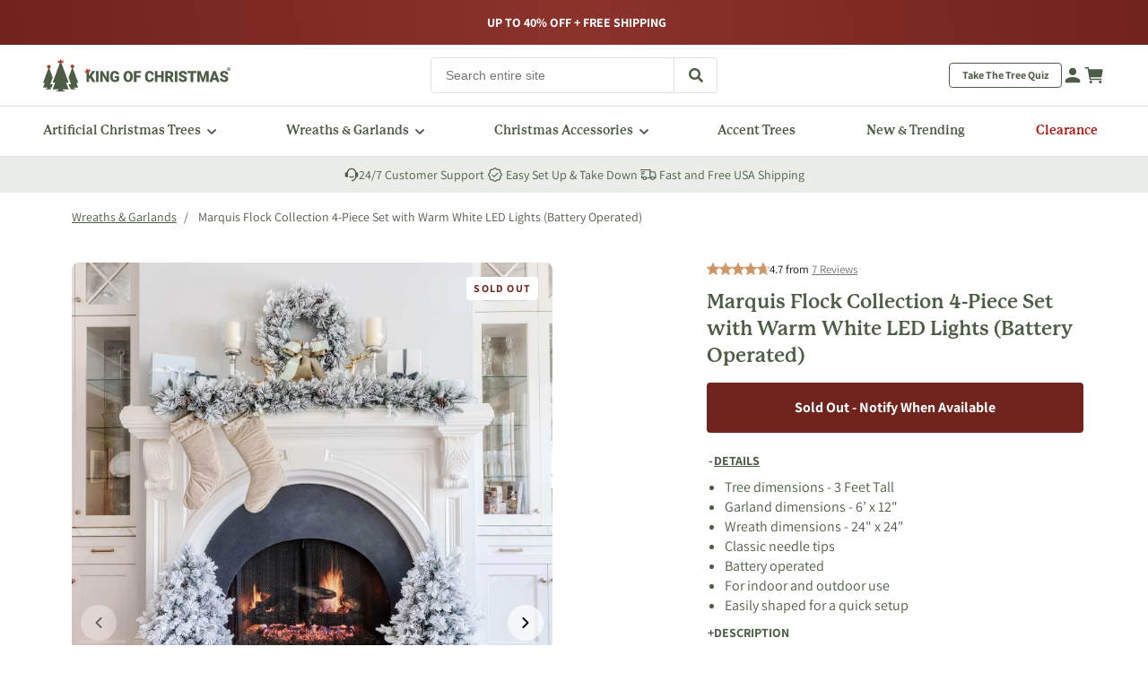

--- FILE ---
content_type: text/css
request_url: https://www.kingofchristmas.com/cdn/shop/t/171/assets/collapsible-content.css?v=43004824867778764341768494688
body_size: -675
content:
.collapsible__heading {
	cursor: pointer;
	display: flex;
	justify-content: space-between;
	align-items: center;
	width: 100%;
	background: transparent;
	appearance: none;
	border: none;
}

@media (min-width: 768px) {
	.collapsible .button--plus,
	.collapsible .button--minus {
		display: none;
	}
}

.collapsible__content {
	display: none;
}

@media (min-width: 768px) {
	.collapsible .collapsible__content {
		display: block;
	}

	.collapsible.collapsible-desktop-true .collapsible__content {
		display: none;
	}
}

.collapsible.expanded .collapsible__content {
	display: block;
}

.collapsible.expanded .collapsible__heading .button--plus {
	display: none;
}

.collapsible .collapsible__heading .button--minus {
	display: none;
}

.collapsible.expanded .collapsible__heading .button--minus {
	display: block;
}


--- FILE ---
content_type: text/css
request_url: https://www.kingofchristmas.com/cdn/shop/t/171/assets/component-discounts.css?v=160066867228131968421768494696
body_size: -517
content:
.discounts {
	font-size: 14px;
}

.discounts__discount {
	display: flex;
	align-items: center;
}

.discounts__discount svg {
	color: rgba(var(--color-button), var(--alpha-button-background));
}

.discounts__discount--position {
	justify-content: center;
}

@media screen and (min-width: 750px) {
	.discounts__discount--position {
		justify-content: flex-end;
	}
}

.discounts__discount > .icon {
	color: rgb(var(--color-foreground));
	width: 13px;
	height: 13px;
	margin-right: 6px;
}


--- FILE ---
content_type: text/css
request_url: https://www.kingofchristmas.com/cdn/shop/t/171/assets/section-main-product.css?v=101313505613269996121768494745
body_size: 4705
content:
.main-product{display:flex;flex-flow:column;justify-content:space-between;gap:16px;padding:16px 0;overflow:hidden}@media (min-width: 768px){.main-product{flex-flow:row;gap:32px;padding:40px 32px}}.main-product__gallery-wrapper{padding:0 16px;position:relative}@media (min-width: 500px){.main-product__gallery-wrapper{padding:0 32px}}@media (min-width: 768px){.main-product__gallery-wrapper{flex-basis:600px;overflow:hidden;height:auto}}.main-product__breadcrumbs{padding:0;display:none}@media (min-width: 768px){.main-product__breadcrumbs{display:block}}.main-product__breadcrumbs-list{list-style-type:none;margin:16px 0 0;padding:0 32px}.main-product__breadcrumbs-item,.main-product__breadcrumbs-item a{font-size:14px;line-height:20px;text-underline-offset:2px;color:var(--color-brand-green-dark);display:inline}.main-product__breadcrumbs-item a{transition:.25s ease text-decoration-color}.main-product__breadcrumbs-item a:hover{text-decoration-color:transparent}.breadcrumb-divider{margin:4px}@media (min-width: 768px){.breadcrumb-divider{margin:8px}}.main-product__gallery--desktop-only{display:none}@media (min-width: 768px){.main-product__gallery--desktop-only{display:flex;gap:16px}}.main-product__gallery-tabs{list-style-type:none;padding:0;display:none}@media (min-width: 540px){.main-product__gallery-tabs{display:flex;gap:12px}}.main-product__gallery--mobile-only .main-product__gallery-tabs{display:block}@media (min-width: 768px){.main-product__gallery--mobile-only .main-product__gallery-tabs{display:none}}.main-product__gallery-tabs .swiper{opacity:0;transition:.25s ease opacity}.main-product__gallery-tabs .swiper.swiper-initialized{opacity:1}.main-product__gallery-tabs-wrapper{position:relative;margin:12px 0 0}:not(.Tree) .main-product__gallery-tabs-scroll{overflow:scroll;position:relative;-ms-overflow-style:none;scrollbar-width:none}:not(.Tree) .main-product__gallery-tabs-scroll::-webkit-scrollbar{display:none}.Tree .main-product__gallery-tabs-scroll{overflow:scroll;position:relative;-ms-overflow-style:none;scrollbar-width:none}.Tree .main-product__gallery-tabs-scroll:-webkit-scrollbar{display:none}.main-product__gallery .swiper-thumbnails .swiper-slide{aspect-ratio:100/100;border-radius:4px;overflow:hidden;width:100px;opacity:.5}.main-product__gallery .swiper-thumbnails .swiper-slide img,.main-product__gallery .swiper-thumbnails .swiper-slide video{width:100%;height:100%;object-fit:cover;display:block;cursor:pointer}.main-product__gallery .video-wrapper{display:flex;align-items:center;justify-content:center}.main-product__gallery-tabs-scroll .swiper-slide{animation:bulletFadeIn .25s linear forwards;opacity:0;transition:.25s ease opacity}@keyframes bulletFadeIn{0%{opacity:0}to{opacity:.5}}.main-product__gallery-tabs-scroll .swiper-slide.swiper-slide-thumb-active{opacity:1;animation:none;border:2px solid var(--color-brand-green-light)}.main-product__gallery-tabs-scroll .swiper-slide:nth-of-type(1){animation-delay:0}.main-product__gallery-tabs-scroll .swiper-slide:nth-of-type(2){animation-delay:.05s}.main-product__gallery-tabs-scroll .swiper-slide:nth-of-type(3){animation-delay:.1s}.main-product__gallery-tabs-scroll .swiper-slide:nth-of-type(4){animation-delay:.15s}.main-product__gallery-tabs-scroll .swiper-slide:nth-of-type(5){animation-delay:.2s}.main-product__gallery-tabs-scroll .swiper-slide:nth-of-type(6){animation-delay:.25s}.main-product__gallery-tabs-scroll .swiper-slide:nth-of-type(7){animation-delay:.3s}.main-product__gallery-tabs-scroll .swiper-slide:nth-of-type(8){animation-delay:.35s}.main-product__gallery-tabs-scroll .swiper-slide:nth-of-type(9){animation-delay:.4s}.main-product__gallery-tabs-scroll .swiper-slide:nth-of-type(10){animation-delay:.45s}.main-product__gallery-tabs-scroll .swiper-slide:nth-of-type(11){animation-delay:.5s}.main-product__gallery-tabs-scroll .swiper-slide:nth-of-type(12){animation-delay:.55s}.main-product__gallery-tabs-scroll .swiper-slide:nth-of-type(13){animation-delay:.6s}.main-product__gallery-tabs-scroll .swiper-slide:nth-of-type(14){animation-delay:.65s}.main-product__gallery-tabs-scroll .swiper-slide:nth-of-type(15){animation-delay:.7s}.main-product__gallery-tabs-scroll .swiper-slide:nth-of-type(16){animation-delay:.75s}.main-product__gallery-image img{display:block;border-radius:4px}.main-product__gallery-image-wrapper img{min-height:100%;min-width:100%;object-fit:cover;aspect-ratio:296/423;width:100%;overflow:hidden}.main-product .video-wrapper{width:100%;height:100%;top:0;left:0;position:absolute;border-radius:4px;overflow:hidden}.main-product .video-wrapper video{height:100%;width:100%;object-fit:cover}.main-product .video-wrapper .video-icon{position:absolute;width:100%;height:100%;display:flex;align-items:center;justify-content:center}.main-product .swiper-slide{overflow:hidden;position:relative;display:flex;align-items:center;justify-content:center}.main-product__gallery--mobile-only .swiper{width:100%}.main-product__gallery--mobile-only .swiper-slide{aspect-ratio:310/410;width:310px}.main-product__gallery--desktop-only .swiper-slide{aspect-ratio:600/720}:not(.Tree) .main-product__gallery-tabs-fade{position:absolute;top:0;left:0;z-index:2}.Tree .main-product__gallery-tabs-fade{position:absolute;top:0;left:0;z-index:2}.main-product__gallery-tabs-fade svg{position:absolute;bottom:0}.main-product__badge--button{font-weight:700;font-size:12px;line-height:14px;letter-spacing:.1em;text-transform:uppercase;background:var(--color-brand-red-dark);border-radius:4px;padding:6px 8px;color:var(--color-brand-white);position:absolute;top:16px;right:16px;z-index:2}.main-product__badge--button.sold-out{background:#fff;color:var(--color-brand-red-dark)}.main-product__badge--logo{position:absolute;top:14px;right:12px;z-index:2;height:80px;width:80px;opacity:0;animation:badgeFadeIn .25s linear forwards;animation-delay:1s}@media (min-width: 768px){.main-product__badge--logo{top:16px;left:16px}}@keyframes badgeFadeIn{0%{opacity:0}to{opacity:1}}.main-product__badge--logo img{background-color:transparent}.main-product__slider-wrapper{flex-basis:600px;overflow:hidden}.main-product__slider{position:relative;list-style-type:none;margin:0;padding:0}@media (min-width: 768px){.main-product__slider{flex:auto}}:not(.Tree):not(.Clearance) .main-product__slider img{display:block;border-radius:8px;width:100%;object-fit:cover}.Tree .main-product__slider .swiper-slide,.Clearance .main-product__slider .swiper-slide{height:721px}.Tree .main-product__slider img,.Clearance .main-product__slider img{display:block;border-radius:8px;width:100%;height:721px;object-fit:cover}.main-product__slider-navigation{display:flex;gap:16px;position:absolute;bottom:24px;right:24px;z-index:2}.main-product__slider-prev,.main-product__slider-next{width:36px;height:36px;padding:6px;border-radius:2px;background:#fff;border:none;display:flex;align-items:center;justify-content:center;cursor:pointer}.main-product__slider-next.swiper-button-disabled,.main-product__slider-prev.swiper-button-disabled{opacity:.5;cursor:not-allowed}.main-product__gallery--mobile-only .swiper-thumbnails .swiper-slide{aspect-ratio:1;width:50px}@media (min-width: 500px){.main-product__gallery--mobile-only{gap:16px}}@media (min-width: 768px){.main-product__gallery--mobile-only{display:none}}.main-product__mobile-slider{padding:0}.main-product__mobile-slider .main-product__gallery-image{width:100%;max-width:100%;height:auto;overflow:hidden}.main-product__gallery-count{border-radius:4px;background:#fff;position:absolute;bottom:12px;right:12px;font-size:12px;line-height:20px;padding:2px 10px}.main-product__view-in-your-room--mobile,.main-product__view-in-your-room--desktop{background-color:#f3f4f1;-webkit-appearance:none;appearance:none;border-radius:8px;font-family:P22 Mackinac Pro;font-style:normal;font-weight:700;font-size:14px;line-height:20px;color:var(--color-brand-green-dark);gap:9px;padding:9px;outline:none;border:none;width:100%;margin:12px 0 0;display:none;align-items:center;justify-content:center;cursor:pointer}@media (min-width: 768px){.main-product__view-in-your-room--desktop{font-size:18px;line-height:26px;display:flex;align-items:center}}.main-product__view-in-your-room--mobile{display:flex}@media (min-width: 768px){.main-product__view-in-your-room--mobile{display:none}}.main-product__view-in-your-room--mobile svg{width:16px;height:16px}.main-product__awards img{background:transparent}.main-product__awards--desktop{display:none;margin:32px 0}@media (min-width: 768px){.main-product__awards--desktop{display:block}}.main-product__awards--mobile{display:block}@media (min-width: 768px){.main-product__awards--mobile{display:none}}.main-product__awards--desktop img,.main-product__awards--mobile img{background:transparent}.main-product__info{padding:0 16px}@media (min-width: 500px){.main-product__info{padding:0 32px 32px}}@media (min-width: 768px){.main-product__info{flex-basis:420px;margin:0 24px;padding:0 0 32px}}.product__cart-count p{font-size:14px;line-height:20px}.product__cart-count-number{font-weight:700;color:var(--color-brand-green-dark)}.main-product__rating{display:flex;gap:6px;align-items:center}.main-product__rating-stars{gap:2px;display:flex;flex-direction:row;margin-left:0;align-items:center}.main-product__rating-stars .star-container{display:flex;flex-direction:row;margin-right:0!important}.main-product__rating-stars svg{width:14px;height:14px}.main-product__rating a{text-underline-offset:2px;text-decoration-skip-ink:none;transition:.25s ease text-decoration-color;font-size:13px;line-height:13px;color:#757575}@media (min-width: 768px){.main-product__rating a{font-size:16px;line-height:22px}}.main-product__rating .shopify-app-block>div{height:21px;display:block}.main-product__rating a:hover{text-decoration-color:transparent}.main-product__rating .star-container.yotpo-sr-star-full svg,.main-product__rating .star-container.yotpo-sr-star-full svg path{fill:#cc9764!important;stroke:#cc9764!important}.main-product__rating .star-container.yotpo-sr-star-half svg,.main-product__rating .star-container.yotpo-sr-star-half svg path{stroke:#cc9764!important}.main-product__rating .star-container svg defs linearGradient stop:nth-of-type(1){stop-color:#cc9764!important}.main-product__rating .star-container.yotpo-sr-star-full svg path{fill:#cc9764!important;stroke:#cc9764!important}.main-product__rating .yotpo-sr-bottom-line-summary{align-items:center!important;display:block}.main-product__rating .yotpo-sr-bottom-line-summary>div{gap:2px}.main-product__rating .yotpo-sr-bottom-line-text.yotpo-sr-bottom-line-text--right-panel{font-family:Assistant!important;font-weight:400!important;color:#121212!important;text-decoration:underline;text-underline-offset:2px;transition:.25s ease text-decoration-color;cursor:pointer;font-size:13px!important;line-height:13px!important;color:#757575}.main-product__rating .yotpo-sr-bottom-line-text.yotpo-sr-bottom-line-text--right-panel:hover{text-decoration-color:transparent}.main-product__rating .yotpo-sr-bottom-line-text .underline{text-decoration:underline;transition:.25s ease text-decoration-color}.main-product__rating .yotpo-sr-bottom-line-text .underline:hover{text-decoration-color:transparent}.product__title{margin:16px 0 8px}.preorder__text--product{width:100%;max-width:100%;text-align:left;color:#af130d;font-weight:700;font-size:16px;line-height:1;margin-top:0;margin-bottom:10px}.product__title>*{font-size:22px;line-height:30px;margin:0;color:var(--color-brand-green-dark)}.view-different-version--content{width:100%;max-width:100%;color:var(--color-brand-green-dark)}.view-different-version--content *{color:var(--color-brand-green-dark)}.view-different-version--content a{font-weight:900}.main-product__estimated-shipping{display:flex;gap:8px;font-size:13.2px;color:var(--color-brand-green-dark);align-items:center;margin-top:16px}.main-product__includes{display:flex;align-items:center;font-size:13.2px;gap:8px;color:var(--color-brand-green-dark);-webkit-font-smoothing:initial;margin-top:6px}.main-product__price{font-size:18px;line-height:130%;color:var(--color-brand-green-dark);margin:8px 0;display:flex;align-items:center;gap:8px}.main-product__price .price--regular{-webkit-font-smoothing:initial}.main-product__price .price--compare{font-weight:400;text-decoration-line:line-through;color:var(--color-brand-green-dark);text-decoration-thickness:1px}.main-product__price .price--savings{background:#d6f4de;border-radius:2px;padding:7px 12px;leading-trim:both;text-edge:cap;font-family:Assistant;font-size:13px;font-style:normal;font-weight:400;line-height:13px;color:var(--color-green-dark);display:block;margin-left:4px}.main-product__price .price--discount{font-weight:400;line-height:20px;color:#121212;margin:0 10px;background-color:#d6f4de;padding:2px 4px;font-size:10px!important}.main-product__details-list ul{list-style-type:none;margin:0;padding:6px 0 0;display:flex;flex-flow:column;gap:6px}.main-product__details-list li{font-size:14px;font-weight:400;color:var(--color-brand-green-dark);display:flex;gap:8px;align-items:center}.main-product__sizes-heading{font-weight:700;font-size:14px;line-height:20px;display:inline-block;margin-top:16px;color:var(--color-brand-green-dark)}.main-product__sizes-list{list-style-type:none;padding:0;display:flex;flex-flow:wrap;gap:16px;margin:16px 0 24px}.main-product__size{display:inline-block;border:1px solid var(--color-brand-green-dark);border-radius:4px;font-size:14px;line-height:20px;text-align:center;color:var(--color-brand-black);text-decoration:none;padding:7px 12px;transition:.25s ease color,.25s ease border-color,.25s ease background-color}.main-product__size.style__template--0{position:relative;color:#888;overflow:hidden;display:flex}.main-product__size.style__template--0:after{content:"";position:absolute;top:0;right:0;bottom:0;left:0;pointer-events:none;background:center / 100% 100% no-repeat url('data:image/svg+xml;utf8,<svg xmlns="http://www.w3.org/2000/svg" preserveAspectRatio="none" viewBox="0 0 100 100"><line x1="0" y1="100" x2="100" y2="0" stroke="grey" stroke-width="1" vector-effect="non-scaling-stroke"/></svg>');z-index:1}a.button--notify__me.js__notify-me{font-size:16px;line-height:16px;font-family:Assistant;cursor:pointer;transition:.25s ease background-color,.25s ease border-color;background-color:var(--color-brand-red-dark);padding:20px 16px;border-color:var(--color-brand-red-dark);display:flex;justify-content:center;text-decoration:none;width:100%;color:#fff;border-radius:4px;font-weight:700;cursor:no-drop;opacity:.6}.sold__out--rich--text,.sold__out--rich--text *{text-align:left;color:#af130d;font-weight:700;font-size:14px;line-height:1;margin-top:0}.sold__out--rich--text{width:100%;max-width:100%;margin-bottom:10px}.sold__out--rich--text a{color:#4d5d45;transition:.3s}a.button--notify__me.js__notify-me.is-ready{cursor:pointer;opacity:1}.omnisend-form-688a536ad1d1c071516401f0-circle-teaser{display:none!important}a.button--notify__me.js__notify-me:hover{background-color:var(--color-brand-red-light);border-color:var(--color-brand-red-light)}.main-product__size-price{font-weight:700;color:var(--color-brand-green-dark);transition:.25s ease color;margin-left:4px}.main-product__size.current-size{background-color:var(--color-brand-green-dark);color:#fff}.main-product__size.current-size .main-product__size-price{color:#fff}.main-product__size:hover{background-color:var(--color-brand-green-light);color:#fff;border-color:var(--color-brand-green-light)}.main-product__size:hover .main-product__size-price{color:#fff}.main-product__insurance-info{display:flex;gap:8px;flex-flow:wrap;align-items:center}.main-product__insurance-info p,.main-product__insurance-info a{font-size:12px;line-height:12px;margin:0}.main-product__insurance-heading{font-weight:700;color:var(--color-brand-green-dark);font-size:14px;line-height:20px}.main-product__insurance-radio-inputs form{display:flex;flex-flow:wrap;gap:16px;margin:16px 0 24px}.main-product__insurance-radio-inputs input[type=radio]{clip:rect(0,0,0,0);overflow:hidden;position:absolute;height:1px;width:1px}.main-product__insurance-radio-inputs input:checked+.main-product__insurance-button{border-color:var(--color-brand-green-dark)}.main-product__insurance-button{border-radius:4px;background:#fff;box-shadow:0 0 8px #0000001a;padding:16px;color:var(--color-brand-green-dark);font-size:14px;line-height:20px;display:block;border:1px solid #FFFFFF;cursor:pointer;transition:.25s ease border-color}.main-product__insurance-button .bold{font-weight:700}.main-product__insurance-info .main-product__insurance-heading+span,.main-product__insurance-info button#faq-modal-button{font-size:12px;line-height:12px;text-underline-offset:2px}.main-product__stock{display:flex;align-items:center}.main-product__stock-heading{font-weight:700;font-size:14px;line-height:20px;color:var(--color-brand-green-dark);flex-shrink:0;display:block}.main-product__stock-demand{font-weight:400;font-size:14px;line-height:20px;text-align:left;color:var(--color-brand-green-dark);margin-left:4px}.main-product__stock-divider{display:none}@media (min-width: 768px){.main-product__stock-divider{margin:0 10px 0 16px;color:#a9a9a9;display:block}}.main-product__stock-dot{margin-top:2px;margin-right:8px}.main-product__stock-status{margin:0 8px}.main-product__stock .bold{font-weight:700}.main-product__stock .red{color:var(--color-brand-red-light)}.main-product__stock .capitalize{text-transform:uppercase}.product-form{margin:16px 0;display:block}.product-form__submit{font-size:16px;line-height:16px;font-family:Assistant;cursor:pointer;transition:.25s ease background-color,.25s ease border-color;background-color:var(--color-brand-red-dark);padding:20px 16px;border-color:var(--color-brand-red-dark)}@media (min-width: 768px){.product-form__submit:hover{background-color:var(--color-brand-red-light);border-color:var(--color-brand-red-light)}}.product-form__submit svg .path{stroke:#fff!important}.product-form__submit .desktop-only{display:none}@media (min-width: 768px){.product-form__submit .desktop-only{display:block}}.product-form__submit .mobile-only{display:block}@media (min-width: 768px){.product-form__submit .mobile-only{display:none}}.product-form__submit span{display:flex;align-items:center}.product-form__submit .circle{width:4px;height:4px;margin:0 10px;border-radius:50%;background:#fff;display:inline-block}.main-product .product-form [aria-disabled=true]{opacity:1}.main-product__delivery{display:flex;gap:12px;font-size:14px;line-height:20px}.main-product__delivery-heading{font-weight:700;color:var(--color-brand-green-dark);font-size:14px;line-height:20px}.main-product__payment-methods-list{list-style-type:none;margin:16px 0;padding:8px 16px 14px;background:var(--color-brand-light-gold);border-radius:4px;text-align:center}.main-product__payment-methods-list,.main-product__payment-methods-list p,.main-product__payment-methods-list a{font-size:12px;line-height:15px;color:var(--color-brand-green-dark)}@media (min-width: 768px){.main-product__payment-methods-list,.main-product__payment-methods-list p,.main-product__payment-methods-list a{font-size:13px}}.main-product__payment-methods-list square-placement{margin:6px}.main-product__payment-methods-list li,.main-product__payment-methods-list p{margin:4px 0}.main-product__payment-methods-list a{margin:0 8px}.main-product__payment-methods-list img{max-width:40px;height:auto;background-color:transparent}.main-product__payment-methods-list a{transition:.25s ease text-decoration-color}.main-product__payment-methods-list a:hover{text-decoration-color:transparent}.main-product__benefits-list{list-style-type:none;margin:0;display:flex;gap:20px;justify-content:center;border-radius:4px;padding:8px 0 18px;background-color:var(--color-brand-green-lighter)}.main-product__benefits-item{display:flex;flex-flow:column;justify-content:center;align-items:center;color:var(--color-brand-green-dark);font-size:12px;line-height:140%;max-width:100px;text-wrap:balance;text-align:center}.main-product__benefits-item span{-webkit-font-smoothing:initial}.main-product__sticky-add-to-cart.visible .wrapper--full{display:block}.main-product__sticky-add-to-cart .wrapper--full{display:none}.wrapper--full{padding-left:20px;padding-right:20px}.main-product__sticky-add-to-cart{display:block;background:#fff;position:fixed;z-index:4;width:100%;bottom:0;left:0;opacity:0;animation:.25s stickyAddToCartFadeIn linear forwards;box-shadow:8px 0 16px #0c111d5e}.main-product__sticky-add-to-cart .button[aria-disabled=true]{opacity:1}@keyframes stickyAddToCartFadeIn{0%{opacity:0}to{opacity:1}}.main-product__sticky-add-to-cart .mobile-only{display:block}@media (min-width: 768px){.main-product__sticky-add-to-cart .mobile-only{display:none}}.main-product__sticky-add-to-cart .desktop-only{display:none}@media (min-width: 768px){.main-product__sticky-add-to-cart .desktop-only{display:block}}.main-product__sticky-add-to-cart .main-product__payment-methods,.main-product__sticky-add-to-cart .main-product__estimated-shipping{display:none}.main-product__sticky-add-to-cart-inner{display:flex;justify-content:space-between;align-items:center;gap:10px;padding:7px 0}@media (min-width: 768px){.main-product__sticky-add-to-cart-inner{gap:32px}}.main-product__sticky-add-to-cart-left{display:flex;gap:12px}.main-product__sticky-add-to-cart-image{aspect-ratio:1;overflow:hidden;display:flex;justify-content:center;align-items:center;border-radius:4px;max-width:60px}.main-product__sticky-add-to-cart-image img{width:100%;height:100%;object-fit:cover;display:block}.main-product__sticky-add-to-cart-price{display:flex;flex-flow:wrap}@media (min-width: 768px){.main-product__sticky-add-to-cart-right{flex-shrink:0}}.main-product__sticky-add-to-cart .product__title{color:var(--color-brand-green-dark);font-family:P22 Mackinac Pro;font-size:12px;font-style:normal;font-weight:700;line-height:130%;margin:0}@media (min-width: 768px){.main-product__sticky-add-to-cart .product__title{font-size:15px}}.main-product__sticky-add-to-cart .star-container{display:flex;flex-direction:row;margin-right:0!important}.main-product__sticky-add-to-cart .star-container svg{width:11px;height:11px}.main-product__sticky-add-to-cart .main-product__rating{margin-bottom:2px;display:none}@media (min-width: 768px){.main-product__sticky-add-to-cart .main-product__rating{display:flex}}.sticky-add-to-cart__product-details{color:#757575;font-size:12px;font-weight:400;line-height:0px;margin-top:8px}@media (min-width: 768px){.sticky-add-to-cart__product-details{font-size:14px}}.main-product__sticky-add-to-cart .main-product__price{margin:8px 0 0;gap:4px;font-size:12px}@media (min-width: 768px){.main-product__sticky-add-to-cart .main-product__price{gap:12px;font-size:20px;line-height:30px;margin:0}}.main-product__sticky-add-to-cart .product-form{margin:0}.main-product__sticky-add-to-cart .button{padding:12px 30px}.main-product__sticky-add-to-cart .main-product__rating a{font-size:14px;font-style:normal;font-weight:400;line-height:20px}.main-product__sticky-add-to-cart-price{display:flex;align-items:center;gap:24px}@media (min-width: 768px){.main-product__sticky-add-to-cart-price{gap:30px}}.main-product__sticky-add-to-cart .button .button--price,.main-product__sticky-add-to-cart .button .circle{display:none}@media (min-width: 768px){.main-product__sticky-add-to-cart .button .button--price,.main-product__sticky-add-to-cart .button .circle{display:inline-block}}.main-product__sticky-add-to-cart-price .main-product__price .price--savings{display:none}@media (min-width: 768px){.main-product__sticky-add-to-cart-price .main-product__price .price--savings{display:block;margin-left:4px}}.main-product__sticky-add-to-cart .main-product__rating .yotpo-sr-bottom-line-text.yotpo-sr-bottom-line-text--right-panel{font-size:12px!important;line-height:20px!important}body.start_timer.product__template .rp-micro-app-dummy-icon-container,body.start_timer.product__template .richpanel-messenger-opened,body.sticky--product .rp-micro-app-dummy-icon-container,body.sticky--product .richpanel-messenger-opened{bottom:100px!important}body.sticky--product.start_timer .rp-micro-app-dummy-icon-container,body.sticky--product.start_timer .richpanel-messenger-opened{bottom:180px!important}.main-product__sticky-add-to-cart-info{width:100%;max-width:100%;display:flex;flex-direction:column;justify-content:center;align-items:flex-start}.sticky-add-to-cart__product-details{display:flex;justify-content:flex-start;align-items:flex-start;gap:5px;height:auto;line-height:1}.main-product__sticky-add-to-cart-image{max-width:80px}.main-product__sticky-add-to-cart.visible{background-color:#f3f3f3;box-shadow:0 0 13px #0c111d5e;border-top-left-radius:15px;border-top-right-radius:15px}.main-product__sticky-add-to-cart .product__title{max-width:100%;width:20vw}.main-product__sticky-add-to-cart .button{width:25vw;border-radius:0;max-width:100%;height:50px;align-items:center}.main-product__sticky-add-to-cart .main-product__price{display:flex}.main-product__price .price--regular{order:2;color:#af130d;font-weight:900;font-size:24px}.main-product__price .price--compare{order:3;font-weight:700;opacity:.8}.main-product__sticky-add-to-cart-price .main-product__price .price--savings{order:1;padding:0;background:transparent;font-weight:900;font-size:20px;color:var(--color-brand-green-dark)}.button.loading>.loading-overlay__spinner .spinner{width:100%}product-info .main-product__price{display:flex;justify-content:flex-start;align-items:center;flex-wrap:wrap}product-info .main-product__price.replacement-parts{display:none}product-info .main-product__price.replacement-parts.active{display:block}product-info .main-product__price span.price--regular{order:1;color:#af130d}product-info .main-product__price span.price--compare{line-height:1;color:var(--color-brand-green-dark);order:2}.start_timer product-info .main-product__price span.price--compare.tripl_slash_out__price{display:block}product-info .main-product__price span.price--compare.tripl_slash_out__price{display:none}product-info .main-product__price span.price--savings{order:3;background-color:transparent;padding:0;color:var(--color-brand-green-dark);font-weight:900;font-size:15px}.button.active__btn[disabled]{opacity:.5}.main-product__gallery--desktop-only .swiper-thumbnails .swiper-button-next,.main-product__gallery--desktop-only .swiper-thumbnails .swiper-button-prev{display:none!important}.main-product__gallery--mobile-only .swiper-button-prev,.main-product__slider-wrapper .swiper-button-prev{position:absolute;z-index:3;bottom:calc(50% - 20px);transform:rotate(180deg);color:#000;background-color:#ffffffb3;border-radius:100%;display:flex;justify-content:center;align-items:center;width:40px;height:40px;transition:.3s;left:10px;cursor:pointer}.main-product__gallery--mobile-only .swiper-button-next,.main-product__slider-wrapper .swiper-button-next{position:absolute;z-index:3;bottom:calc(50% - 20px);color:#000;background-color:#ffffffb3;border-radius:100%;display:flex;justify-content:center;align-items:center;width:40px;height:40px;transition:.3s;right:10px;cursor:pointer}.main-product__gallery--mobile-only span.svg-wrapper,.main-product__slider-wrapper span.svg-wrapper{width:100%;max-width:100%;height:100%;display:flex;justify-content:center;align-items:center}.main-product__gallery--mobile-only .swiper-button-next:hover,.main-product__gallery--mobile-only .swiper-button-prev:hover,.main-product__slider-wrapper .swiper-button-prev:hover,.main-product__slider-wrapper .swiper-button-next:hover{background-color:#fff}.main-product__gallery--mobile-only .swiper-button-next[aria-disabled=true],.main-product__gallery--mobile-only .swiper-button-prev[aria-disabled=true],.main-product__slider-wrapper .swiper-button-prev[aria-disabled=true],.main-product__slider-wrapper .swiper-button-next[aria-disabled=true]{opacity:.5;cursor:not-allowed}.wrapper--items--popup{position:fixed;top:0;right:0;bottom:0;left:0;z-index:200001;display:flex;flex-direction:column;justify-content:flex-start;align-items:flex-start;opacity:0;visibility:hidden;transition:.3s}.wrapper--items--popup .absolute--bg--popup{position:absolute;top:0;left:0;right:0;bottom:0;z-index:2;background-color:#000;opacity:.6;display:flex!important;cursor:pointer}.wrapper--items--popup .relative--bg--popup{position:relative;z-index:3;width:max-content;max-width:100%;max-height:80vh;margin:auto;display:flex;flex-direction:column;justify-content:flex-start;align-items:flex-start;overflow:auto;background-color:#fff;border-radius:10px;border:solid 1px #fff}.wrapper--items--popup.active{opacity:1;visibility:visible}.wrapper--items--popup .as-seen-in-your-home-video{display:none;width:max-content;max-width:100%;justify-content:flex-start;align-items:flex-start;height:100%}.wrapper--items--popup .as-seen-in-your-home-video.active{display:flex}.wrapper--items--popup video{width:max-content;max-width:100%;height:100%;object-fit:contain;object-position:center;margin-left:auto;margin-right:auto}.as-seen-buttons-parent{width:100%;max-width:100%;display:flex;flex-wrap:wrap;justify-content:flex-start;align-items:flex-start;gap:10px}.as-seen-buttons-parent a.btn--popup--js{width:60px;height:60px;display:flex;justify-content:center;align-items:center;flex-direction:column;position:relative;max-width:100%;border-radius:50%;border:solid 1px #000;padding:1px;transition:.3s}.as-seen-buttons-parent .image--parent-btn{width:100%;max-width:100%;position:relative;z-index:1;height:100%;display:flex;justify-content:center;align-items:center}.as-seen-buttons-parent .image--parent-btn img{width:100%;max-width:100%;height:100%;object-fit:cover;object-position:center;border-radius:50%}.as-seen-buttons-parent .play---icon{position:absolute;z-index:2;width:20px;height:20px;display:flex;justify-content:center;align-items:center}.as-seen-buttons-parent .play---icon svg{width:100%;max-width:100%;height:100%;object-fit:contain;object-position:center}.as-seen-buttons-parent a.btn--popup--js:hover{opacity:.7}.heading--as-seen{font-size:16px;line-height:1;margin-bottom:10px;margin-top:10px;width:100%;max-width:100%;text-align:left}a.close__popup--btn.js--close-popup{position:absolute;z-index:2;top:20px;right:20px;width:40px;height:40px;display:flex;justify-content:center;align-items:center;background-color:#fff;border-radius:100%}html.popup__active,html.popup__active body{overflow:hidden}a.main-product__size.style__template--0.current-size{position:static;color:#fff}a.main-product__size.style__template--0.current-size:after{display:none}.main-product__size.style__template--0 span.main-product__size-price{color:#888}.main-product__size.style__template--0:hover{background-color:#fff;color:#888}a.main-product__size.style__template--0.current-size:hover{background-color:var(--color-brand-green-light)}a.main-product__size.style__template--0.current-size span.main-product__size-price,a.main-product__size.style__template--0.current-size:hover span.main-product__size-price{color:#fff}product-form.product-form.off__estimated delivery-promise-wc{display:none!important}@media screen and (max-width: 1560px){.main-product__sticky-add-to-cart-price .main-product__price .price--savings{font-size:16px}.main-product__price .price--regular{font-size:20px}.main-product__price .price--compare{font-size:16px}.main-product__sticky-add-to-cart .main-product__price{gap:5px}}@media screen and (max-width: 1439px){.main-product__sticky-add-to-cart .product__title,.main-product__sticky-add-to-cart .button{width:300px}}@media screen and (max-width: 1199px){.main-product__sticky-add-to-cart-price{flex-direction:column;justify-content:flex-start;align-items:flex-end;gap:10px}.main-product__sticky-add-to-cart-inner{gap:16px}.wrapper--full{padding-left:10px;padding-right:10px}}@media screen and (max-width: 767px){body.sticky--product .rp-micro-app-dummy-icon-container{bottom:170px!important}body.sticky--product.start_timer .rp-micro-app-dummy-icon-container,body.sticky--product.start_timer .richpanel-messenger-opened{bottom:230px!important}.wrapper--items--popup video img{width:100%;max-width:100%;height:100%;object-fit:cover;object-position:center}a.close__popup--btn.js--close-popup{top:40px}.main-product__sticky-add-to-cart-image{display:none}.main-product__sticky-add-to-cart-inner{flex-direction:column;justify-content:center;align-items:center}.main-product__sticky-add-to-cart-left{width:100%}.main-product__sticky-add-to-cart .product__title,.main-product__sticky-add-to-cart .button,.main-product__sticky-add-to-cart .mobile-only{width:100%;max-width:100%}.main-product__sticky-add-to-cart-right{width:100%;max-width:100%;display:flex;justify-content:center;align-items:center}.main-product__sticky-add-to-cart-price,.main-product__sticky-add-to-cart-price *{width:100%;max-width:100%}.wrapper--full{padding-left:16px;padding-right:16px}.main-product__price .price--savings{background-color:transparent;padding:0;color:var(--color-brand-green-dark);font-weight:900;order:3;opacity:.8}.main-product__price .price--regular{color:#af130d}.main-product__price .price--compare{color:var(--color-brand-green-dark);font-size:14px}.main-product__sticky-add-to-cart .product__title{width:80%}body.sticky--product .richpanel-messenger-opened{bottom:300px!important}.main-product__sticky-add-to-cart.visible{padding-top:20px}}
/*# sourceMappingURL=/cdn/shop/t/171/assets/section-main-product.css.map?v=101313505613269996121768494745 */


--- FILE ---
content_type: text/css
request_url: https://www.kingofchristmas.com/cdn/shop/t/171/assets/component-rating.css?v=147727460674267652921768494705
body_size: -368
content:
.rating{display:inline-block;margin:0}.product .rating-star{--letter-spacing: .8;--font-size: 1.7}.card-wrapper .rating-star{--letter-spacing: .7;--font-size: 1.4}.rating-star{--percent: calc( ( var(--rating) / var(--rating-max) + var(--rating-decimal) * var(--font-size) / (var(--rating-max) * (var(--letter-spacing) + var(--font-size))) ) * 100% );letter-spacing:calc(var(--letter-spacing) * 1rem);font-size:calc(var(--font-size) * 1rem);line-height:1;display:inline-block;font-family:Times;margin:0}.rating-star:before{content:"\2605\2605\2605\2605\2605";background:linear-gradient(90deg,var(--color-icon) var(--percent),rgba(var(--color-foreground),.15) var(--percent));-webkit-background-clip:text;-webkit-text-fill-color:transparent}.rating-text{display:none}.rating-count{display:inline-block;margin:0}@media (forced-colors: active){.rating{display:none}.rating-text{display:block}}
/*# sourceMappingURL=/cdn/shop/t/171/assets/component-rating.css.map?v=147727460674267652921768494705 */


--- FILE ---
content_type: text/css
request_url: https://www.kingofchristmas.com/cdn/shop/t/171/assets/component-accordion.css?v=148089468883311220571768494689
body_size: -139
content:
.pdp-accordion{width:100%;max-width:100%;margin-top:20px;display:flex;flex-direction:column;justify-content:flex-start;align-items:flex-start;gap:8px}.pdp-accordion .acc-item{width:100%;max-width:100%;display:flex;flex-direction:column;justify-content:flex-start;align-items:flex-start}.pdp-accordion button.acc-toggle{width:100%;max-width:100%;background-color:transparent;border:unset;box-shadow:unset;outline:unset;display:flex;justify-content:flex-start;align-items:flex-start;gap:4px;font-weight:700;font-size:14px;line-height:20px;color:var(--color-brand-green-dark);cursor:pointer;text-transform:uppercase;padding-left:0;padding-right:0}.pdp-accordion button.acc-toggle:before{content:"+";width:8px;height:8px}.pdp-accordion button.acc-toggle[aria-expanded=true]:before{content:"-"}.pdp-accordion div.acc-panel *{color:var(--color-brand-green-dark)}.pdp-accordion div.acc-panel{padding:8px 0;width:100%;max-width:100%;color:var(--color-brand-green-dark)}.pdp-accordion div.acc-panel ul:last-child{margin-bottom:0}.pdp-accordion div.acc-panel ul{margin-top:0;padding-left:20px;padding-right:0;padding-top:0;margin-bottom:16px}.pdp-accordion button.acc-toggle span.name-acc-toggle{text-decoration:unset}.pdp-accordion button.acc-toggle[aria-expanded=true] span.name-acc-toggle,.pdp-accordion button.acc-toggle:hover span.name-acc-toggle{text-decoration:underline}.pdp-accordion div.acc-panel p{margin-bottom:16px;margin-top:0}.pdp-accordion div.acc-panel p:last-child{margin-bottom:0}.pdp-accordion div.acc-panel.styles--block__dimensions div{display:flex;gap:16px;justify-content:space-between}.pdp-accordion div.acc-panel.styles--block__dimensions div p{margin:8px 0}.pdp-accordion div.acc-panel.styles--block__dimensions>div{border-bottom:1px solid #e1e1e1}.pdp-accordion div.acc-panel.styles--block__dimensions>div:last-of-type{border-bottom:none}.pdp-accordion div.acc-panel.styles--block__dimensions div div:nth-of-type(1) p{font-weight:700}
/*# sourceMappingURL=/cdn/shop/t/171/assets/component-accordion.css.map?v=148089468883311220571768494689 */


--- FILE ---
content_type: text/css
request_url: https://www.kingofchristmas.com/cdn/shop/t/171/assets/section-main-product-tabbed-text.css?v=14893989848049092461768494743
body_size: 10
content:
.main-product-tabbed-text__section:nth-of-type(3) .collapsible__content div{display:flex;gap:16px}.main-product-tabbed-text__section:nth-of-type(3) .collapsible__content div p{margin:8px 0}.main-product-tabbed-text__section:nth-of-type(3) .collapsible__content>div{border-bottom:1px solid #e1e1e1}.main-product-tabbed-text__section:nth-of-type(3) .collapsible__content>div:last-of-type{border-bottom:none;margin-bottom:16px}.main-product-tabbed-text__section:nth-of-type(3) .collapsible__content div div:nth-of-type(1) p{font-weight:700}@media (min-width: 768px){.main-product-tabbed-text__section:nth-of-type(3) div{display:flex;gap:16px}.main-product-tabbed-text__section:nth-of-type(3) div p{margin:8px 0}.main-product-tabbed-text__section:nth-of-type(3)>div{border-bottom:1px solid #e1e1e1}.main-product-tabbed-text__section:nth-of-type(3)>div:last-of-type{border-bottom:none}.main-product-tabbed-text__section:nth-of-type(3) div div:nth-of-type(1) p{font-weight:700}}.main-product-tabbed-text{position:relative;overflow:hidden;margin-top:44px}@media (min-width: 768px){.main-product-tabbed-text{margin-top:64px}}.main-product-tabbed-text__mobile-layout{display:block;background-color:var(--color-brand-green-lighter);padding:40px 16px}@media (min-width: 500px){.main-product-tabbed-text__mobile-layout{padding:40px 32px}}@media (min-width: 768px){.main-product-tabbed-text__mobile-layout{display:none}}.main-product-tabbed-text__mobile-layout .main-product-tabbed-text__list{border-bottom:1px solid #e0dedc}.main-product-tabbed-text__desktop-layout{display:none;background-color:var(--color-brand-green-lighter);padding:56px 64px;border-radius:4px}@media (min-width: 768px){.main-product-tabbed-text__desktop-layout{display:block}}.main-product-tabbed-text__tabs{list-style-type:none;margin:0 auto;padding:0;display:flex;gap:16px;z-index:2;position:relative;max-width:928px}@media (min-width: 1024px){.main-product-tabbed-text__tabs{gap:32px}}.main-product-tabbed-text__tab button{font-family:Assistant,sans-serif;font-weight:700;font-size:16px;line-height:22px;-webkit-appearance:none;appearance:none;border:none;background-color:transparent;color:var(--color-brand-green-dark);padding:0 0 6px;border-bottom:3px solid transparent;cursor:pointer}.main-product-tabbed-text__tab button.current{border-bottom:3px solid var(--color-brand-green-dark)}.main-product-tabbed-text__list{list-style-type:none;padding:0;margin:0 auto;max-width:928px}.main-product-tabbed-text__section{margin:0 auto;overflow:hidden;z-index:2;position:relative}@media (min-width: 768px){.main-product-tabbed-text__section{display:none;padding:32px 0}}.main-product-tabbed-text__section.size-guide{max-width:100%}@media (min-width: 768px){.main-product-tabbed-text.hide-image .main-product-tabbed-text__background{opacity:0}.main-product-tabbed-text.hide-image .main-product-tabbed-text__list{width:100%}}.main-product-tabbed-text__section.size-guide .size-guide__inner{display:flex;gap:32px}.main-product-tabbed-text__section.size-guide .size-guide__column{flex-basis:480px}.size-guide__inner h2{font-weight:700;margin:0;font-size:16px;line-height:24px}@media (min-width: 768px){.size-guide__inner h2{font-size:18px;line-height:26px}}.size-guide__body{margin:8px 0 0}.size-guide__items{margin:12px 0 0;padding:0;list-style-type:none}@media (min-width: 768px){.size-guide__items{margin:24px 0 0}}.size-guide__item{display:flex;gap:8px;margin-bottom:8px}@media (min-width: 768px){.size-guide__item{gap:20px;margin-bottom:16px}}.size-guide__item-icon img{background-color:transparent;max-width:40px}.size-guide__item-content h3{font-family:Assistant;font-size:16px;font-weight:700;line-height:22px;margin:0}.size-guide__item-content p{margin:8px 0}.main-product-tabbed-text__section ul{list-style-type:none;padding:0;font-size:14px;line-height:20px}@media (min-width: 768px){.main-product-tabbed-text__section ul{font-size:16px;line-height:22px}}.main-product-tabbed-text__section ul li{display:flex;gap:10px}@media (min-width: 768px){.main-product-tabbed-text__section ul li{gap:12px}}.main-product-tabbed-text__section ul li:before{content:"";width:3px;height:3px;background:#121212;border-radius:50%;display:inline-block;margin-top:10px;flex-shrink:0}@media (min-width: 768px){.main-product-tabbed-text__section ul li:before{width:4px;height:4px}}.main-product-tabbed-text__section.visible{display:block}.main-product-tabbed-text__group-title{border:none;-webkit-appearance:none;appearance:none;background:transparent;width:100%;border-top:1px solid #e0dedc;padding:0}.main-product-tabbed-text__group-title span{font-family:Assistant,sans-serif;font-weight:700;font-size:14px;line-height:20px;color:#4d5d45;margin:0;padding:16px 0}.main-product-tabbed-text__section.expanded .main-product-tabbed-text__group-title svg{transform:rotate(180deg)}.main-product-tabbed-text__group-title .main-product-tabbed-text__group-content{margin-bottom:16px}
/*# sourceMappingURL=/cdn/shop/t/171/assets/section-main-product-tabbed-text.css.map?v=14893989848049092461768494743 */


--- FILE ---
content_type: text/css
request_url: https://www.kingofchristmas.com/cdn/shop/t/171/assets/section-main-brand-quotes.css?v=169455469013827150601768494729
body_size: 20
content:
.brand-quotes{background-color:#333f2d;padding:24px 0}@media (min-width: 768px){.brand-quotes{padding:36px 0 0}}.brand-quotes__inner{max-width:1440px;margin:0 auto}.brand-quotes .swiper{opacity:0;transition:.2s ease opacity;transition-delay:.1s}.brand-quotes .swiper.swiper-initialized{opacity:1}.brand-quotes__brand-quote-list{list-style-type:none;margin:0;padding:0}.brand-quotes__brand-quote-body{font-family:P22 Mackinac Pro;font-style:normal;text-align:center;color:#fff;font-size:14.5px;font-weight:700;line-height:170%;margin:0}.brand-quotes__brand-quote-citation{font-size:11px;line-height:11px;text-align:center;color:#fff}@media (min-width: 768px){.brand-quotes__brand-quote-citation{font-size:12px;line-height:12px}}.brand-quotes__brand-quote-citation cite{font-style:normal}.brand-quotes__brand-logo-thumbnails{list-style-type:none;margin:0;padding:0;display:none}@media (min-width: 768px){.brand-quotes__brand-logo-thumbnails{display:flex;justify-content:space-between}}.brand-quotes__brand-logo-thumbnails .brand-quotes__brand-logo{display:none;align-items:center;justify-content:center}@media (min-width: 768px){.brand-quotes__brand-logo-thumbnails .brand-quotes__brand-logo{display:flex}}.brand-quotes__brand-logo{display:flex;align-items:center;justify-content:center;max-width:118px;margin:0 auto;cursor:pointer}.brand-quotes__brand-logo.mobile-only{display:flex}@media (min-width: 768px){.brand-quotes__brand-logo.mobile-only{display:none}}.brand-quotes__brand-logo.mobile-only img{opacity:1}.brand-quotes__brand-logo img{max-width:100%;height:auto;transition:.5s ease opacity;background-color:transparent}@media (min-width: 768px){.brand-quotes__brand-logo img{display:block}}.brand-quotes__quote-slider{display:flex}.brand-quotes .swiper-pagination{justify-content:center;position:absolute;gap:8px;bottom:28px;width:100%;z-index:2;height:8px;display:none}@media (min-width: 768px){.brand-quotes .swiper-pagination{display:flex}}.brand-quotes .swiper-pagination-bullet.swiper-pagination-bullet-active{background-color:#fff;display:block;opacity:1}.brand-quotes .swiper-pagination-bullet{width:6px;height:6px;background-color:transparent;background-color:#fff;display:block;border-radius:50%;cursor:pointer;opacity:.5}@media (min-width: 768px){.brand-quotes .swiper-wrapper{padding-bottom:64px}}.brand-quotes__swiper-button-next,.brand-quotes__swiper-button-prev{background:transparent;border:none;cursor:pointer;display:none}@media (min-width: 768px){.brand-quotes__swiper-button-next,.brand-quotes__swiper-button-prev{display:block}}.brand-quotes__brand-quote{width:230px;opacity:.3;transition:.2s ease opacity}.brand-quotes__brand-quote.swiper-slide-active{opacity:1}.brand-quotes__brand-quote figure{margin-bottom:0}@media (min-width: 768px){.brand-quotes__brand-quote figure{margin-bottom:16px}}
/*# sourceMappingURL=/cdn/shop/t/171/assets/section-main-brand-quotes.css.map?v=169455469013827150601768494729 */


--- FILE ---
content_type: text/css
request_url: https://www.kingofchristmas.com/cdn/shop/t/171/assets/section-main-product-tabbed-card-lists.css?v=115795889009982605311768494741
body_size: 332
content:
.tabbed-card-list{padding:26px 0 40px;overflow:hidden}@media (min-width: 768px){.tabbed-card-list{padding:40px 0 16px}}.tabbed-card-list.no-tabs .collapsible__heading{display:none}.tabbed-card-list .swiper{overflow:visible}.tabbed-card-list .wrapper-includes-swiper-relative{position:relative;padding:0 16px}@media (min-width: 768px){.tabbed-card-list .wrapper-includes-swiper-relative{position:relative;padding:0 32px}}.tabbed-card-list.background-color--light-gold{background:var(--color-brand-light-gold)}.tabbed-card-list.background-color--white{background:#fff}@media (min-width: 768px){.tabbed-card-list{padding:58px 0 64px}}.tabbed-card-list__body{margin:0 0 16px;text-align:center;color:var(--color-brand-green-dark)}@media (min-width: 768px){.tabbed-card-list__body{margin:8px 0}}.tabbed-card-list.centered-text .tabbed-card-list__heading{text-align:center}@media (min-width: 768px){.tabbed-card-list.centered-text .tabbed-card-list__heading,.tabbed-card-list.centered-text .tabbed-card-list__body{text-align:center}.tabbed-card-list.centered-text .tabbed-card-list__tab-list{justify-content:center}}@media (min-width: 768px){.tabbed-card-list.left-text .tabbed-card-list__heading,.tabbed-card-list.left-text .tabbed-card-list__body{text-align:center}.tabbed-card-list.left-text .tabbed-card-list__tab-list{justify-content:center}}.tabbed-card-list__heading{font-family:P22 Mackinac Pro,serif;color:var(--color-brand-green-dark);margin:8px 0 0}@media (min-width: 768px){.tabbed-card-list__heading{margin:4px 0}}.tabbed-card-list__heading.text-scale--large{font-size:24px;line-height:32px}@media (min-width: 768px){.tabbed-card-list__heading.text-scale--large{font-size:32px;line-height:40px}}.tabbed-card-list__heading.text-scale--small{font-size:22px;line-height:160%}@media (min-width: 768px){.tabbed-card-list__heading.text-scale--small{font-size:24px;line-height:32px}}@media (min-width: 768px){.tabbed-card-list__inner{height:656px;margin-top:20px}.tabbed-card-list.no-tabs .tabbed-card-list__inner{height:auto}}.tabbed-card-list__tab-list{list-style-type:none;margin:12px 0 32px;padding:0;gap:6px;overflow-x:scroll;scrollbar-width:none;display:flex;left:16px;position:relative}@media (min-width: 500px){.tabbed-card-list__tab-list{left:32px}}@media (min-width: 768px){.tabbed-card-list__tab-list{left:unset}}.tabbed-card-list__tab-list::-webkit-scrollbar{display:none}@media (min-width: 500px){.tabbed-card-list__tab-list{margin:24px 0;gap:16px}}.tabbed-card-list .desktop-only{display:none}@media (min-width: 768px){.tabbed-card-list .desktop-only{display:block}}.tabbed-card-list .mobile-only{display:block}@media (min-width: 768px){.tabbed-card-list .mobile-only{display:none}}.tabbed-card-list__tab{flex-shrink:0}.tabbed-card-list__tab button{font-weight:400;font-size:13px;line-height:13px;color:var(--color-brand-green-dark);background-color:#fff;-webkit-appearance:none;border:none;cursor:pointer;padding:14px 22px;transition:.2s ease background-color,.2s ease color,.2s ease border-color;border-radius:4px;border:1px solid #757575;-webkit-font-smoothing:initial}@media (min-width: 768px){.tabbed-card-list__tab button{font-size:14px;line-height:14px}}.tabbed-card-list__tab button.current{color:#fff;background-color:var(--color-brand-green-dark);border-color:var(--color-brand-green-dark)}.tabbed-card-list__content-item{animation:fadeIn .2s linear forwards;display:none}@keyframes fadeIn{0%{opacity:0}to{opacity:1}}.tabbed-card-list__content-item.fadeOut{animation:fadeOut .2s linear forwards}@keyframes fadeOut{0%{opacity:1}to{opacity:0}}.tabbed-card-list__content-list{margin:0;padding:0}.tabbed-card-list__content-list>div{position:relative}.tabbed-card-list__content-item.visible{display:block}.tabbed-card-list__content-list.mobile-only .tabbed-card-list__content-list{display:grid;grid-template-columns:1fr 1fr;gap:8px}.tabbed-card-list__content-list.mobile-only{display:block}@media (min-width: 768px){.tabbed-card-list__content-list.mobile-only{display:none}}.tabbed-card-list__content-list.desktop-only{display:none}@media (min-width: 768px){.tabbed-card-list__content-list.desktop-only{display:block}}.tabbed-card-list .collapsible__heading{border-top:1px solid #e1e1e1}.tabbed-card-list .tabbed-card-list__content-heading{display:block;font-family:Assistant;font-size:14px;font-weight:700;line-height:20px;color:var(--color-brand-green-dark);margin:16px 0}.tabbed-card-list.no-tabs .tabbed-card-list__content-heading{display:none}@media (min-width: 768px){.tabbed-card-list__content-item .tabbed-card-list__content-heading{display:none}}.tabbed-card-list .swiper{left:-8px}@media (min-width: 768px){.tabbed-card-list .swiper{left:-16px}}.tabbed-card-list .swiper-slide{width:220px;position:relative}@media (min-width: 768px){.tabbed-card-list .swiper-slide{width:304px}}.tabbed-card-list .swiper-slide{position:relative}.tabbed-card-list .swiper-slide:hover .card__add-to-cart form button:not([disabled]),.tabbed-card-list .swiper-slide:focus-within .card__add-to-cart form button:not([disabled]){opacity:1}.tabbed-card-list .swiper-slide:hover .card__add-to-cart form button[disabled],.tabbed-card-list .swiper-slide:focus-within .card__add-to-cart form button[disabled]{opacity:.5}.tabbed-card-list .swiper-slide:hover .card,.tabbed-card-list .swiper-slide:focus-within .card{background-color:#fff;box-shadow:0 0 24px #0000001a}.tabbed-card-list .swiper-slide.product-sold-out{display:none}.tabbed-card-list__button{text-align:center}.tabbed-card-list__button a{font-family:Assistant;font-weight:700;font-size:16px;line-height:22px;text-align:center;color:#fff;background-color:var(--color-brand-green-dark);padding:15px 24px;border:1px solid var(--color-brand-green-dark);border-radius:4px;text-decoration:none;display:inline-block;transition:.25s ease background,.25s ease color;cursor:pointer;width:100%;margin-top:16px;max-width:332px}@media (min-width: 768px){.tabbed-crd-list__button a{max-width:300px}}.tabbed-card-list__button a:hover{background-color:var(--color-brand-green-darker)}.tabbed-card-list__accordion-button{border:none;-webkit-appearance:none;appearance:none;background:transparent;width:100%;width:calc(100% - 32px);margin:0 16px}.collection--related_products{position:relative;padding:0 32px;max-width:1640px;margin-left:auto;margin-right:auto}.collection--related_products .swiper{overflow:hidden}@media screen and (max-width: 1440px){.collection--related_products{max-width:100%}.collection--related_products .swiper{overflow:visible}}
/*# sourceMappingURL=/cdn/shop/t/171/assets/section-main-product-tabbed-card-lists.css.map?v=115795889009982605311768494741 */


--- FILE ---
content_type: text/css
request_url: https://www.kingofchristmas.com/cdn/shop/t/171/assets/component-card.css?v=147684639086385453141768494690
body_size: 992
content:
.card{border-radius:24px;transition:.25s ease background-color,.25s ease box-shadow;display:flex;flex-flow:column;position:relative;z-index:2}@media (min-width: 768px){.card{padding:16px}}.card-collection{height:auto}.card__badge--button{font-weight:700;font-size:10px;line-height:14px;letter-spacing:.3px;text-transform:uppercase;background:#f2d7d4;border-radius:2px;padding:4px 9px;color:var(--color-brand-red-dark);position:absolute;right:0;bottom:12px;font-weight:400}@media (min-width: 768px){.card__badge--button{right:32px;bottom:unset}}.card__badge--button.sold-out{background:#fff;color:var(--color-brand-red-dark)}.card__badge--logo{position:absolute;left:8px;top:8px;width:56px}@media (min-width: 768px){.card__badge--logo{width:72px}}.card__badge--logo img{background-color:transparent;width:100%;height:auto}.card__savings{background:#d6f4de;border-radius:2px;padding:6px 9px;font-size:10px;font-style:normal;font-weight:400;line-height:10px;color:var(--color-green-dark);display:block;margin-left:12px;position:absolute;top:8px;right:6px;letter-spacing:.3px}.card__estimated-delivery{font-size:12px;font-style:normal;font-weight:400;line-height:12px;position:absolute;bottom:0;right:0;padding:5px 10px;background:#fff;border-radius:6px 0 0;color:var(--color-brand-green-dark)}.card__add-to-cart{position:absolute;top:0;left:8px;width:calc(100% - 16px);padding:16px;aspect-ratio:272/364;display:none}@media (min-width: 768px){.card__add-to-cart{width:calc(100% - 32px);left:16px;display:block}}.card__add-to-cart form button{font-weight:700;font-size:16px;line-height:22px;text-align:center;color:var(--color-brand-green-dark);border:1px solid #FFFFFF;background:#fff;position:absolute;bottom:0;left:0;width:calc(100% - 32px);text-transform:none;margin:0 16px;opacity:0;transition:.25s ease opacity;cursor:pointer;z-index:2;text-transform:uppercase;letter-spacing:.1em}.card__add-to-cart form button.loading{position:absolute;bottom:0;left:0}.button:disabled,.button[aria-disabled=true],.button.disabled,.customer button:disabled,.customer button[aria-disabled=true],.customer button.disabled,.quantity__button.disabled{opacity:0}.card .button:not([disabled]):hover:after,.card .button:not([disabled]):hover:before{box-shadow:none}.card__add-to-cart form button:hover{border:1px solid #FFFFFF}.card__media{background-color:var(--color-brand-green-dark);aspect-ratio:272/364}.card__image{border-radius:4px 4px 0 0;overflow:hidden;position:relative}@media (min-width: 768px){.card__image{border-radius:8px 8px 0 0}}.card__image img{width:100%;height:100%;display:block;object-fit:cover}.card__category{font-family:Assistant;font-style:normal;font-weight:700;font-size:10px;line-height:14px;letter-spacing:.1em;text-transform:uppercase;color:var(--color-brand-red-dark);margin:12px 0 4px}@media (min-width: 768px){.card__category{font-size:12px;line-height:16px}}.card__title h2{font-style:normal;color:var(--color-brand-green-dark);margin:4px 0;font-family:P22 Mackinac Pro;font-size:13px;font-weight:700;line-height:18px}@media (min-width: 768px){.card__title h2{font-size:15px;line-height:22px}}.card-collection .card__title h2{text-align:center;font-size:18px;line-height:26px;margin:16px 0 0}.card__size{font-size:14px;font-style:normal;font-weight:700;line-height:20px;color:var(--color-brand-green-dark);text-align:center}.card__body{display:flex;align-items:center;gap:4px;font-size:12px;line-height:12px;color:#757575;margin:2px 0 24px}@media (min-width: 768px){.card__body{font-size:14px;line-height:14px}}.card-collection .card__body{justify-content:center;margin:4px 0 0}.card-collection .card__rating .yotpo-sr-bottom-line-summary{justify-content:center!important}.card__body p{font-family:Assistant;font-style:normal;font-weight:400;font-size:14px;line-height:20px;color:var(--color-brand-black);margin:0}.card__rating{display:flex;gap:4px;height:auto;font-size:12px;line-height:12px;margin:14px 0 4px}@media (min-width: 768px){.card__rating{align-items:center;flex-flow:row}}.collection-product-grid__list li .card-collection .card__rating{display:flex;gap:4px;height:auto}@media (min-width: 768px){.collection-product-grid__list li .card-collection .card__rating{align-items:center}}.card__rating .yotpo-sr-bottom-line-left-panel.yotpo-sr-bottom-line-score{display:none!important}.card__rating a:hover{text-decoration-color:transparent}.card__rating .star-container{margin-right:0!important}.card__rating .star-container.yotpo-sr-star-full svg,.card__rating .star-container.yotpo-sr-star-full svg path{fill:#cc9764!important;stroke:#cc9764!important;width:11px!important;height:11px!important}.card__rating .star-container.yotpo-sr-star-half svg,.card__rating .star-container.yotpo-sr-star-half svg path{stroke:#cc9764!important;width:11px!important;height:11px!important}@media (min-width: 768px){.card__rating .star-container.yotpo-sr-star-half svg,.card__rating .star-container.yotpo-sr-star-half svg path,.card__rating .star-container.yotpo-sr-star-full svg,.card__rating .star-container.yotpo-sr-star-full svg path{width:11px!important;height:11px!important}}.card__rating .star-container svg defs linearGradient stop:nth-of-type(1){stop-color:#cc9764!important}.card__rating .star-container.yotpo-sr-star-full svg path{fill:#cc9764!important;stroke:#cc9764!important}.card__rating .yotpo-sr-bottom-line-summary{align-items:center!important;display:block;flex-direction:row!important}.card__rating .yotpo-sr-bottom-line-summary>div{gap:2px}.card__rating .yotpo-sr-bottom-line-text.yotpo-sr-bottom-line-text--right-panel{font-family:Assistant!important;font-weight:400!important;color:#121212!important;cursor:pointer;font-size:12px!important;line-height:12px!important}@media (min-width: 768px){.card__rating .yotpo-sr-bottom-line-text.yotpo-sr-bottom-line-text--right-panel{font-size:12px!important;line-height:12px!important}}.card__rating .yotpo-reviews-star-ratings-widget{justify-content:flex-start!important}.card-collection .card__rating .yotpo-reviews-star-ratings-widget{justify-content:center!important}.card-collection .card__rating{justify-content:center;align-items:center}.card__rating-stars{display:flex;flex-direction:row;align-items:center;margin-left:0;gap:2px}.card__rating a{text-decoration:none;font-family:Assistant;font-style:normal;font-weight:400;font-size:14px;line-height:20px;text-align:center;color:var(--color-brand-black)}.card-collection .card__rating{margin:4px 0}.card__price{font-family:Assistant;font-style:normal;font-weight:700;color:var(--color-brand-green-dark);display:flex;gap:5px;font-size:13px;line-height:13px;padding-bottom:16px;color:#af130d;font-weight:900;font-size:16px}.card__price span.strikethrough{color:var(--color-brand-green-dark)}span.price--compare--card{color:var(--color-brand-green-dark);text-decoration:line-through;font-weight:400}span.price--compare--card.tripl_slash_out__price{display:none}.start_timer span.price--compare--card.tripl_slash_out__price{display:block}@media (min-width: 768px){.card__price{font-size:16px;line-height:22px;position:absolute;bottom:16px;width:100%;padding-bottom:0}}.card-collection .card__price{justify-content:center;position:relative;bottom:0;padding-bottom:0;color:var(--color-brand-green-dark)}.card__price .strikethrough{text-decoration:line-through;font-weight:400;color:var(--color-brand-black)}.card__notes{width:100%;max-width:100%;text-align:center;margin-top:8px;color:var(--color-brand-green-dark)}.card__notes p,.card__notes a{margin:0;color:var(--color-brand-green-dark);font-size:15px;line-height:22px}.card__notes.text-left__notes{text-align:left}a.card__wrapper.full-unstyled-link{position:relative;padding-bottom:20px}.card__notes span.metafield-multi_line_text_field{color:#af130d;font-weight:700;font-size:15px;line-height:1}@media screen and (max-width: 767px){a.card__wrapper.full-unstyled-link,.card__price{padding-bottom:0}}
/*# sourceMappingURL=/cdn/shop/t/171/assets/component-card.css.map?v=147684639086385453141768494690 */


--- FILE ---
content_type: text/css
request_url: https://www.kingofchristmas.com/cdn/shop/t/171/assets/component-menu-drawer.css?v=98426875063145137251768494700
body_size: 916
content:
.header__icon--menu{position:initial}.js menu-drawer>details>summary:before,.js menu-drawer>details[open]:not(.menu-opening)>summary:before{content:"";position:absolute;cursor:default;width:100%;height:calc(100vh - 100%);height:calc(var(--viewport-height, 100vh) - (var(--header-bottom-position, 100%)));top:100%;left:0;opacity:0;visibility:hidden;z-index:2;transition:opacity 0s,visibility 0s}menu-drawer>details[open]>summary:before{visibility:visible;opacity:1;transition:opacity var(--duration-default) ease,visibility var(--duration-default) ease}.menu-drawer{position:absolute;transform:translate(-100%);visibility:hidden;z-index:3;top:100%;width:calc(100vw - 4rem);padding:0;overflow-x:hidden;width:calc(100% + 32px);left:-16px;background-color:#fff;border-top:1px solid rgba(117,117,117,.3);filter:drop-shadow(var(--drawer-shadow-horizontal-offset) var(--drawer-shadow-vertical-offset) var(--drawer-shadow-blur-radius) rgba(var(--color-shadow),var(--drawer-shadow-opacity)))}@media (min-width: 500px){.menu-drawer{width:calc(100% + 64px);left:-32px}}.js .menu-drawer{height:calc(100vh - 100%)}.js details[open]>.menu-drawer,.js details[open]>.menu-drawer__submenu{transition:transform var(--duration-default) ease,visibility var(--duration-default) ease}.no-js details[open]>.menu-drawer,.js details[open].menu-opening>.menu-drawer,details[open].menu-opening>.menu-drawer__submenu{transform:translate(0);visibility:visible}.js .menu-drawer__navigation .submenu-open{visibility:hidden}@media screen and (min-width: 750px){.menu-drawer{width:40rem}.no-js .menu-drawer{height:auto}}.menu-drawer__inner-container{position:relative;height:100%}.menu-drawer__navigation-container{display:grid;grid-template-rows:1fr auto;align-content:space-between;overflow-y:scroll;height:100%}.main-header__search.menu-drawer__search{margin-top:16px}.main-header__search.menu-drawer__search::placeholder{font-size:13px;font-weight:400}.menu-drawer .search-modal__form{max-width:360px}.menu-drawer__heading{font-family:Assistant;font-size:12px;font-style:normal;font-weight:700;line-height:16px;letter-spacing:1.2px;text-transform:uppercase;margin:0 16px;border-bottom:1px solid #e1e1e1;display:block;padding-bottom:16px;color:var(--color-brand-green-dark)}.menu-drawer__filter-group{border-bottom:1px solid #e1e1e1;padding:6px 16px 0}.menu-drawer__inner-submenu a.sub_sub_menu.menu-drawer__menu-item{margin:10px 0 0;padding:0;font-family:Assistant,sans-serif;line-height:1;font-size:16px;font-weight:400;line-height:20px;text-decoration-color:transparent}.menu-drawer__list-heading{font-size:12px;font-weight:700;letter-spacing:1.2px;text-transform:uppercase;margin-bottom:16px}.menu-drawer__list{margin:0 0 12px;padding:0;list-style-type:none}.menu-drawer__list a{font-size:14px;font-weight:400;line-height:20px;text-decoration-color:transparent;transition:.25s ease text-decoration-color;margin:3px 0}.menu-drawer__list a:hover{text-decoration-color:#121212}.menu-drawer__collections{padding:16px 32px 16px 16px;margin-bottom:160px}.menu-drawer .swiper-wrapper{margin-right:16px}.menu-drawer__collection{max-width:192px;margin-right:16px}.menu-drawer__collection a{font-size:14px;font-weight:700;line-height:20px;text-decoration-line:underline;text-underline-offset:2px}.menu-drawer__collection a span{margin:8px 0;display:block}.menu-drawer__collection-image{display:flex;justify-content:center;align-items:center;border-radius:8px;overflow:hidden;aspect-ratio:1}.menu-drawer__collection-image img{width:100%;height:100%;object-fit:cover}.menu-drawer__navigation{padding:0}.menu-drawer__navigation .menu-drawer__menu{padding-top:20px;max-width:392px;margin:0 auto;display:block}.menu-drawer__inner-submenu{height:100%;overflow-x:hidden;overflow-y:auto}.no-js .menu-drawer__navigation{padding:0}.no-js .menu-drawer__navigation>ul>li{border-bottom:.1rem solid rgba(var(--color-foreground),.04)}.no-js .menu-drawer__submenu ul>li{border-top:.1rem solid rgba(var(--color-foreground),.04)}.menu-drawer__menu-item-image{width:55px;height:60px;border-radius:4px;background-color:var(--color-brand-green-dark);margin-right:12px;overflow:hidden;display:flex;align-items:center;justify-content:center}.menu-drawer__menu-item-image img{width:100%;height:100%;object-fit:cover}.menu-drawer__menu-item{padding:4px 0;margin:0 16px;text-decoration:none;color:var(--color-brand-green-dark);font-family:P22 Mackinac Pro;font-size:16px;font-weight:700;line-height:16px}.menu-drawer__inner-submenu .menu-drawer__menu-item{padding:12px 0}.no-js .menu-drawer__menu-item{font-size:1.6rem}.no-js .menu-drawer__submenu .menu-drawer__menu-item{padding:1.2rem 5.2rem 1.2rem 6rem}.no-js .menu-drawer__submenu .menu-drawer__submenu .menu-drawer__menu-item{padding-left:9rem}.no-js .menu-drawer__menu-item .icon-caret{right:3rem}.menu-drawer__menu-item--active:hover{background-color:rgba(var(--color-foreground),.08)}.js .menu-drawer__menu-item .icon-caret,.no-js .menu-drawer .icon-arrow{display:none}.menu-drawer__menu-item .arrow-right{position:absolute;right:2.5rem;top:50%;transform:translateY(-50%)}.menu-drawer__menu-item .arrow-right{position:absolute;right:0}.js .menu-drawer__submenu{position:absolute;top:72px;width:100%;bottom:0;left:0;background-color:rgb(var(--color-background));border-left:.1rem solid rgba(var(--color-foreground),.2);z-index:1;transform:translate(100%);visibility:hidden}.js .menu-drawer__submenu .menu-drawer__submenu{overflow-y:auto}.menu-drawer__close-button{width:100%;text-decoration:none;display:block;text-align:left}.menu-drawer__close-button{margin:0;padding:0}.menu-drawer__close-button svg{margin-bottom:-4px;margin-right:2px}.no-js .menu-drawer__close-button{display:none}.menu-drawer__close-button .icon-arrow{transform:rotate(180deg);margin-right:1rem}.menu-drawer__main-menu-body{padding:0 16px 160px}.menu-drawer__extra-links{display:flex;gap:16px;margin:20px auto 26px;padding-top:20px;border-top:1px solid rgba(117,117,117,.3);max-width:360px;display:block}.menu-drawer__extra-links ul{margin:0;padding:0;list-style-type:none;display:grid;grid-template-columns:1fr 1fr;width:100%;gap:8px}.menu-drawer__extra-links ul a{font-size:14px;line-height:20px;text-decoration-line:underline;text-decoration-color:transparent;transition:.25s ease text-decoration-line;text-underline-offset:2px;color:var(--color-brand-green-dark);-webkit-font-smoothing:initial}.menu-drawer__navigation ul.menu-drawer__menu.has-submenu.list-menu li summary,.menu-drawer__navigation ul.menu-drawer__menu.has-submenu.list-menu li a.menu-drawer__menu-item.list-menu__item{border-bottom:solid 1px #8080804d}.menu-drawer__extra-links{border-top:unset;padding-top:0}.menu-drawer__benefits-list{margin:18px auto;padding:0;list-style-type:none;display:flex;flex-flow:row wrap;justify-content:center;gap:18px;max-width:360px}.menu-drawer__benefits-list li{display:flex;align-items:center;justify-content:center;font-size:13px;line-height:150%;gap:8px;color:var(--color-brand-green-dark);-webkit-font-smoothing:initial}.menu-drawer__main-menu-body .button{width:100%;max-width:360px;margin:0 auto;display:block}.menu-drawer__extra-links ul a:hover{text-decoration-color:transparent}.submenu__body{padding:16px;max-width:392px;margin:0 auto 160px}.submenu__body .submenu__buttons{display:flex;flex-flow:column;gap:8px}.submenu__body .button{width:100%}.menu-drawer__main-menu-body .button:nth-of-type(2){margin-top:8px;background-color:transparent;color:var(--color-brand-green-dark)}.menu-drawer__close-button{margin:0 auto;max-width:392px;display:block}.submenu__body .menu-drawer__heading{margin:0;padding-top:16px}.submenu__body .button--no-fill{background-color:transparent;border:1px solid var(--color-brand-green-dark);color:var(--color-brand-green-dark);transition:.25s ease color,.25s ease border-color,.25s ease background-color}.submenu__body .button--no-fill:hover{background-color:var(--color-brand-green-darker);color:#fff;border-color:var(--color-brand-green-darker)}
/*# sourceMappingURL=/cdn/shop/t/171/assets/component-menu-drawer.css.map?v=98426875063145137251768494700 */


--- FILE ---
content_type: text/css
request_url: https://www.kingofchristmas.com/cdn/shop/t/171/assets/component-cart-items.css?v=166888132927574762531768494692
body_size: 678
content:
.cart-items td,.cart-items th{padding:0;border:none}.cart-items th{text-align:left;padding-bottom:16px;opacity:.85;font-weight:400}.cart-item__quantity-wrapper{display:flex;position:relative}.cart-item__quantity .text-link{background:transparent;margin:0;padding:0;border:0;text-decoration:underline;text-underline-offset:1px;position:absolute;right:0;bottom:12px;color:var(--color-brand-green-dark)}.cart-item__totals{position:relative}.cart-item__price-savings{background:#d6f4de;font-family:Assistant,sans-serif;border-radius:2px;padding:5px 8px;font-size:10px;line-height:10px;color:var(--color-brand-green-dark);display:block;flex-shrink:0}.shipping__price--cart-item{font-size:14px;font-style:normal;font-weight:400;line-height:1;color:var(--color-brand-green-dark);margin-top:0}@media (min-width: 768px){.cart-item__price-savings{padding:7px 12px;font-size:13px;line-height:13px}}.cart-items *.right{text-align:right}.cart-item__image-container{display:inline-flex;align-items:flex-start;overflow:hidden;display:flex;justify-content:center;align-items:center;aspect-ratio:100/110}.cart-item__image-container img{min-width:100%;min-height:100%;object-fit:cover}.cart-item__image-container:after{content:none}.cart-item__image{height:auto;object-fit:cover;border-radius:4px;width:100%;min-width:100px;aspect-ratio:100/110;display:block}@media screen and (min-width: 750px){.cart-item__image{max-width:100%}}.cart-item__details{font-size:1.6rem;line-height:calc(1 + .4 / var(--font-body-scale))}.cart-item__details>*{margin:0;max-width:30rem}.cart-item__details>*+*{margin-top:.6rem}.cart-item__media{position:relative}.cart-item__media .cart-item__image-container{width:54px;height:54px}.cart-item__link{display:block;bottom:0;left:0;position:absolute;right:0;top:0;width:100%;height:100%}.cart-item__name{font-family:P22 Mackinac Pro;text-decoration:none;display:block;font-size:13px;font-weight:400;line-height:140%;color:var(--color-brand-green-dark);text-wrap:balance}.cart-item__name:hover{text-decoration:underline}@media (min-width: 768px){.cart-item__name{font-size:16px}}.cart-item__price-wrapper>*{display:block;margin:0;padding:0}.cart-item__discounted-prices{display:flex;gap:6px;align-items:center}.cart-item__discounted-prices dd{margin:0}.cart-item__discounted-prices .cart-item__old-price{font-size:13px;font-weight:400;line-height:20px;color:gray}@media (min-width: 768px){.cart-item__discounted-prices .cart-item__old-price{font-size:16px;line-height:22px}}.cart-item__old-price{opacity:.7}.cart-item__final-price{font-weight:400}.product-option{font-size:13px;font-style:normal;font-weight:700;line-height:22px}@media (min-width: 768px){.product-option{font-size:16px}}.cart-item cart-remove-button{display:flex;margin-left:1rem}@media screen and (min-width: 750px) and (max-width: 989px){.cart-item cart-remove-button{width:16px;height:16px}}cart-remove-button .button{padding:0;margin:0;background:transparent;border:none}cart-remove-button .button:before,cart-remove-button .button:after{content:none}cart-remove-button .button:not([disabled]):hover{color:rgb(var(--color-foreground))}cart-remove-button .icon-remove{height:16px;width:16px}.cart-item .loading-overlay{top:0;left:auto;right:auto;bottom:0;padding:0}@media screen and (min-width: 750px){.cart-item .loading-overlay{right:0;padding-top:4.5rem;bottom:auto}}.cart-item .loading-overlay:not(.hidden)~*{visibility:hidden}.cart-item__error{display:flex;align-items:flex-start}.cart-item__error-text{font-size:1.2rem;order:1}.cart-item__error-text+svg{flex-shrink:0;width:1.2rem;margin-right:.7rem}.cart-item__error-text:empty+svg{display:none}.product-option+.product-option{margin-top:.4rem}.product-option *{display:inline;margin:0}.cart-items thead{margin:32px 0}.cart-items thead tr{border-bottom:1px solid #e1e1e1}@media (min-width: 882px){.cart-items thead{margin:0}}.cart-items thead th{color:#121212;font-family:Assistant;font-size:12px;font-style:normal;font-weight:700;line-height:16px;letter-spacing:1.2px;text-transform:uppercase}.cart-items .cart-items__totals{display:block}@media screen and (max-width: 881px){.cart-items,.cart-items thead,.cart-items tbody{display:block;width:100%}.cart-items thead tr{display:flex;justify-content:space-between}.cart-items thead tr{border-bottom:1px solid #e1e1e1}.cart-item{display:grid;grid-template:repeat(2,auto) / repeat(4,1fr);gap:12px;margin-bottom:3.5rem}.cart-item:last-child{margin-bottom:0}.cart-item__media{grid-row:1 / 3}.cart-item__details{grid-column:2 / 4}.cart-item__quantity{grid-column:2 / 5;position:relative}.cart-item__totals{display:flex;align-items:flex-start;justify-content:flex-end}}.cart-item__totals.small-hide{display:none!important}@media screen and (min-width: 882px){.cart-item__totals.small-hide{display:table-cell!important}}.cart-item__totals.large-up-hide{display:table-cell!important}@media screen and (min-width: 882px){.cart-item__totals.large-up-hide{display:none!important}}.cart-item__error-text+svg{margin-top:.4rem}.cart-item cart-remove-button{margin:14px 0 0 12px}.cart-items{display:table}.cart-item{border-bottom:1px solid #e1e1e1}@media screen and (min-width: 882px){.cart-items{border-spacing:0;border-collapse:separate;box-shadow:none;width:100%;display:table}.cart-items th{border-bottom:1px solid #e1e1e1}.cart-items thead th:first-child{width:50%}.cart-items th+th{padding-left:4rem}.cart-items td{vertical-align:top;padding:32px 0;border-bottom:1px solid #e1e1e1}.cart-item{display:table-row}.cart-item>td+td{padding-left:4rem}.cart-item__media .cart-item__image-container{width:99px;height:99px}.cart-item__price-wrapper>*:only-child:not(.cart-item__discounted-prices){margin-top:12px}}@media screen and (min-width: 990px){.cart-item .cart-item__quantity,.cart-items .cart-items__heading--wide{padding-left:6rem}.cart-item__details{width:50rem}.cart-items thead th:first-child{width:60%}}
/*# sourceMappingURL=/cdn/shop/t/171/assets/component-cart-items.css.map?v=166888132927574762531768494692 */


--- FILE ---
content_type: text/css
request_url: https://www.kingofchristmas.com/cdn/shop/t/171/assets/section-main-product-tabbed-videos.css?v=164936538383940729631768494744
body_size: 21
content:
.main-product-tabbed-videos{background-color:var(--color-brand-green-darker);padding:34px 0 32px}@media (min-width: 768px){.main-product-tabbed-videos{padding:52px 0 58px;margin:64px 0}}.main-product-tabbed-videos__mobile-layout .main-product-tabbed-videos__list{border-bottom:1px solid #606859}.main-product-tabbed-videos__heading{color:#fff;font-size:22px;line-height:150%;text-align:center;margin:0}@media (min-width: 768px){.main-product-tabbed-videos__heading{font-size:24px;line-height:160%}}.main-product-tabbed-videos__body{color:#fff;font-size:14px;font-weight:400;line-height:150%;text-align:center;margin:0 0 28px;text-wrap:balance}@media (min-width: 768px){.main-product-tabbed-videos__body{font-size:16px;line-height:160%;margin:4px 0 32px}}.main-product-tabbed-videos__list{list-style-type:none;padding:0;margin:0;flex-basis:821px}.main-product-tabbed-videos__list li{height:100%}.main-product-tabbed-videos__list span{color:var(--color-brand-light-gold);font-family:Assistant,sans-serif;font-size:14px;line-height:20px;margin:0;padding:16px 0}.main-product-tabbed-videos__video-heading{-webkit-appearance:none;appearance:none;background:transparent;border:none;border-top:1px solid #606859;width:100%}.main-product-tabbed-videos__video-wrapper{margin-bottom:16px;border-radius:8px;overflow:hidden;text-align:center;display:flex;align-items:center;justify-content:center;width:100%;height:100%;position:relative;aspect-ratio:821/461.81}.main-product-tabbed-videos .icon-play{z-index:2;background-color:#0006;width:100%;height:100%;display:flex;align-items:center;justify-content:center;position:absolute;top:0;left:0}.main-product-tabbed-videos__video-content .icon-play svg{width:64px;height:64PX}.main-product-tabbed-videos__image{cursor:pointer;display:flex;justify-content:center;align-items:center;position:relative;width:100%;aspect-ratio:328/184;border-radius:4px;overflow:hidden;background:#000}.main-product-tabbed-videos__image .video-wrapper{width:100%;height:100%;top:0;left:0;position:absolute}.main-product-tabbed-videos__image .video-wrapper video{display:block;height:100%;width:100%;object-fit:cover;aspect-ratio:821/461.81;background:#000;position:absolute;left:0;top:0}.main-product-tabbed-videos__video-title{font-family:Assistant,sans-serif;font-size:18px;font-weight:700;line-height:160%;color:#fff;text-align:center;margin:8px 0}.main-product-tabbed-videos__video-body{font-size:13px;font-weight:400;line-height:160%;color:#95a185;text-align:center;margin:0}.main-product-tabbed-videos .swiper-pagination{justify-content:center;gap:8px;bottom:28px;width:100%;z-index:2;height:8px;display:flex;margin:26px 0 8px}@media (min-width: 768px){.main-product-tabbed-videos .swiper-pagination{display:none}}.main-product-tabbed-videos .swiper-pagination-bullet.swiper-pagination-bullet-active{background-color:#fff;display:block;opacity:1}.main-product-tabbed-videos .swiper-pagination-bullet{width:6px;height:6px;background-color:transparent;background-color:#fff;display:block;border-radius:50%;cursor:pointer;opacity:.5}
/*# sourceMappingURL=/cdn/shop/t/171/assets/section-main-product-tabbed-videos.css.map?v=164936538383940729631768494744 */


--- FILE ---
content_type: text/css
request_url: https://www.kingofchristmas.com/cdn/shop/t/171/assets/section-main-support-status.css?v=27240939118102724461768494748
body_size: -288
content:
.main-support-status{text-align:center}.main-support-status.no-status{padding-top:32px}.main-support-status__grid{display:grid;gap:16px;grid-template-columns:1fr;max-width:976px;margin:0 auto}@media (min-width: 1016px){.main-support-status__grid{grid-template-columns:1fr 1fr 1fr}}.main-support-status.no-status .main-support-status__grid{margin-bottom:32px}.main-support-status__status{color:#121212;display:inline-flex;gap:8px;align-items:center;border-radius:100px;background-color:#f3f4f1;padding:8px 16px;font-size:14px;line-height:20px;display:none}.main-support-status__status.visible{display:inline-flex}.main-support-status__title{color:var(--color-brand-green-dark);margin:24px 0 8px;font-size:22px;line-height:160%}@media (min-width: 768px){.main-support-status__title{font-size:24px;color:var(--color-brand-green-dark);margin:32px 0 8px}}.main-support-status__body{margin:8px 0 24px}@media (min-width: 768px){.main-support-status__body{margin:8px 0 32px}}.main-support-status__content-box{background-color:#f3f4f1;border-radius:8px;padding:32px 27px;text-align:center}.main-support-status__icon img{background-color:transparent;margin-bottom:4px}.main-support-status__heading{color:var(--color-brand-green-dark);margin:10px 0 0}.main-support-status__heading{font-size:16px;line-height:150%}.main-support-status__subheading{margin:6px 0 12px;font-size:13px;line-height:170%;color:var(--color-brand-green-dark)}@media (min-width: 768px){.main-support-status__subheading{font-size:14px;line-height:150%}}.main-support-status__buttons{display:flex;gap:8px;justify-content:center;flex-flow:wrap}.main-support-status__button{font-size:13px;line-height:160%;text-underline-offset:2px;color:var(--color-brand-green-dark);transition:.25s ease text-decoration-color;display:flex;align-items:center;gap:8px}.main-support-status__button:hover{text-decoration-color:transparent}
/*# sourceMappingURL=/cdn/shop/t/171/assets/section-main-support-status.css.map?v=27240939118102724461768494748 */


--- FILE ---
content_type: text/css
request_url: https://www.kingofchristmas.com/cdn/shop/t/171/assets/section-main-instagram-feed.css?v=102977616991175121901768494737
body_size: -185
content:
.instagram-feed{padding:32px 0;text-align:center}@media (min-width: 768px){.instagram-feed{padding:60px 0}}.instagram-feed__heading{text-align:center;color:var(--color-brand-green-dark);margin:8px 0;font-size:20px;line-height:24px}@media (min-width: 768px){.instagram-feed__heading{font-size:24px;line-height:32px}}.instagram-feed__body{font-size:14px;line-height:20px;text-align:center;color:#121212;margin:16px auto 0;max-width:288px}@media (min-width: 768px){.instagram-feed__body{font-size:16px;line-height:22px;max-width:unset}}.instagram-feed__list{gap:16px;margin:32px 0 0;padding:0 16px;list-style-type:none}.instagram-feed__post{border-radius:8px;overflow:hidden;box-shadow:0 0 24px #0000001a;width:290px}@media (min-width: 768px){.instagram-feed__post{width:340px}}.instagram-feed__post-data{display:flex;justify-content:space-between}.instagram-feed__post-title{display:flex;flex-flow:column;align-items:flex-start;padding:8px 16px;font-weight:400;font-size:14px;line-height:20px;color:#121212}.instagram-feed__post-user-handle{color:#a9a9a9}.instagram-feed__post-icon{margin:8px}.instagram-feed__post-image{width:290px;height:280px;background-color:var(--color-brand-green-dark)}@media (min-width: 768px){.instagram-feed__post-image{width:340px;height:auto;aspect-ratio:1}}.instagram-feed__post-image img{width:100%;height:100%;object-fit:cover;display:block}.instagram-feed__link{font-family:P22 Mackinac Pro;font-weight:700;text-align:center;text-decoration:none;color:var(--color-brand-green-dark);border-bottom:2px solid var(--color-brand-green-dark);padding-bottom:2px;transition:.25s ease border-bottom;font-size:20px;line-height:24px}@media (min-width: 768px){.instagram-feed__link{font-size:24px;line-height:32px}}.instagram-feed__link:hover{border-bottom:2px solid transparent}
/*# sourceMappingURL=/cdn/shop/t/171/assets/section-main-instagram-feed.css.map?v=102977616991175121901768494737 */


--- FILE ---
content_type: text/css
request_url: https://www.kingofchristmas.com/cdn/shop/t/171/assets/section-main-customer-benefits.css?v=29262965594768673091768494733
body_size: -274
content:
.main-product-customer-benefits{background-color:#fff;padding:36px 0 8px}.main-product-customer-benefits.background-color--light-gold{background-color:var(--color-brand-light-gold)}@media (min-width: 768px){.main-product-customer-benefits{padding:72px 0 40px}}.main-product-customer-benefits__heading{color:var(--color-brand-green-dark);text-align:center;font-size:24px;line-height:32px;text-wrap:balance;margin:0}@media (min-width: 768px){.main-product-customer-benefits__heading{font-size:32px;line-height:40px}}.main-product-customer-benefits.font-scale--small .main-product-customer-benefits__heading{font-size:22px;line-height:140%}@media (min-width: 768px){.main-product-customer-benefits.font-scale--small .main-product-customer-benefits__heading{font-size:24px}}.main-product-customer-benefits__heading.scale--small{font-size:22px;line-height:140%}@media (min-width: 768px){.main-product-customer-benefits__heading.scale--small{font-size:24px;line-height:32px}}.main-product-customer-benefits__body{font-size:14px;line-height:160%;color:var(--color-brand-green-dark);text-align:center;margin:8px 0;text-wrap:balance}@media (min-width: 768px){.main-product-customer-benefits__body{font-size:16px;line-height:22px}}.main-product-customer-benefits__list{list-style-type:none;padding:16px 0 24px;margin:24px auto 0;display:grid;grid-template-columns:repeat(2,1fr);justify-content:space-between;row-gap:4px;background-color:#f4f6f3;border-radius:4px}@media (min-width: 560px){.main-product-customer-benefits__list{list-style-type:none;margin:32px auto 0;display:grid;grid-template-columns:repeat(3,1fr);max-width:976px;row-gap:24px}}@media (min-width: 768px){.main-product-customer-benefits__list{grid-template-columns:repeat(6,1fr);padding:0}}.main-product-customer-benefits__item{display:flex;align-items:center;justify-content:center;flex-flow:column}@media (min-width: 768px){.main-product-customer-benefits__item{padding:24px 0 32px}}.main-product-customer-benefits__item-image{width:50px;height:50px}.main-product-customer-benefits__item-image img{background-color:transparent}.main-product-customer-benefits__item-text{font-weight:400;font-size:14px;line-height:150%;text-align:center;color:var(--color-brand-green-dark)}
/*# sourceMappingURL=/cdn/shop/t/171/assets/section-main-customer-benefits.css.map?v=29262965594768673091768494733 */


--- FILE ---
content_type: text/css
request_url: https://www.kingofchristmas.com/cdn/shop/t/171/assets/section-footer.css?v=11150710957862012861768494726
body_size: 274
content:
.main-footer{background:var(--color-brand-green-darker);color:var(--color-brand-light-gold);position:relative}.main-footer a,.main-footer p{color:var(--color-brand-light-gold);font-weight:400;font-size:14px;line-height:20px;transition:.25s ease text-decoration-color;text-decoration-color:transparent}.main-footer a:hover{text-decoration-color:var(--color-brand-light-gold)}.main-footer .wrapper--large{max-width:1174px}@media (min-width: 970px){.footer-sections{padding:0 32px}}.footer-sections .wrapper--large{padding-top:24px;margin:0 auto}@media (min-width: 970px){.footer-sections .wrapper--large{display:flex;flex-flow:row;gap:32px;justify-content:space-between;padding:128px 0 112px}}.footer-section:nth-of-type(1){flex-shrink:0;margin-top:4px;margin-right:54px}@media (min-width: 970px){.footer-section:nth-of-type(1){margin-top:4px}}.footer-section:nth-of-type(1) svg{width:40px}@media (min-width: 768px){.footer-section:nth-of-type(1) svg{width:49px}}.footer-section:nth-of-type(2),.footer-section:nth-of-type(3),.footer-section:nth-of-type(4),.footer-section:nth-of-type(5){flex-basis:227px}.footer-section:nth-of-type(2){flex-shrink:0}.footer-section:nth-of-type(2) ul{display:flex;flex-flow:column;gap:6px;margin:20px 0;flex-shrink:0}@media (min-width: 970px){.footer-section:nth-of-type(2) ul{margin:0 0 6px;gap:12px}}.footer-section:nth-of-type(2) a{font-family:P22 Mackinac Pro;font-style:normal;font-weight:700;text-decoration:none;font-size:14px;line-height:20px;transition:.25s ease border-bottom;border-bottom:3px solid transparent}@media (min-width: 768px){.footer-section:nth-of-type(2) a{font-size:18px;line-height:26px}}.footer-section:nth-of-type(2) a:hover{border-bottom:3px solid var(--color-brand-light-gold)}.footer-section__heading{font-family:Assistant;font-style:normal;font-weight:700;font-size:12px;line-height:16px;margin-bottom:12px;letter-spacing:.1em;text-transform:uppercase;color:var(--color-brand-light-gold)}.footer-section__heading--first{margin-top:24px}@media (min-width: 768px){.footer-section__heading--first{margin-top:0}}.footer-section__list{list-style-type:none;margin:16px 0;display:flex;flex-direction:column;align-items:flex-start;padding:0;gap:4px}@media (min-width: 768px){.footer-section__list{gap:2px}}.footer-mission p{font-size:14px;line-height:20px;margin:32px 0}@media (min-width: 970px){.footer-mission p{font-size:16px;line-height:22px;border-top:1px solid #4d5449;padding-top:24px}}@media (min-width: 970px){.footer-section--collapsible svg{display:none}}.footer-section--collapsible .footer-section__heading{cursor:pointer;justify-content:space-between;border-top:1px solid #4d5449;padding:16px 8px;margin-bottom:0;display:none}@media (min-width: 768px){.footer-section--collapsible .footer-section__heading{display:block}}@media (min-width: 970px){.footer-section--collapsible .footer-section__heading{cursor:unset;margin-bottom:12px;padding:0;border-top:0}}.footer-section--collapsible:last-of-type{border-bottom:1px solid #4d5449}@media (min-width: 970px){.footer-section--collapsible:last-of-type{border-bottom:0}}.footer-section__heading.mobile-only{display:flex;width:100%;-webkit-appearance:none;background:transparent;border:none;border-top:1px solid #4d5449}@media (min-width: 768px){.footer-section__heading.mobile-only{display:none}}.footer-section--collapsible .footer-section__list{padding:0 8px;display:none}@media (min-width: 970px){.footer-section--collapsible .footer-section__list{display:flex;padding:0}}.footer-section--collapsible.expanded .footer-section__list{display:flex}.footer-section--collapsible.expanded .footer-section__heading .button--plus,.footer-section--collapsible .footer-section__heading .button--minus{display:none}.footer-section--collapsible.expanded .footer-section__heading .button--minus{display:block}@media (min-width: 768px){.footer-section--collapsible .footer-section__list{height:auto}}.footer-section--collapsible .footer-section__list{margin-top:0}@media (min-width: 768px){.footer-section--collapsible .footer-section__list{margin-top:16px}}.footer-bottom{width:100%;padding:0 24px}@media (min-width: 500px){.footer-bottom{padding:0 32px}}.footer-bottom .wrapper--large{padding:32px 0;display:flex;flex-flow:column;justify-content:space-between;align-items:flex-start}@media (min-width: 970px){.footer-bottom .wrapper--large{justify-content:space-between;align-items:center;flex-flow:row;border-top:1px solid rgba(117,117,117,.3)}}.footer-bottom__left{display:flex;flex-flow:column}.footer-bottom__left .footer-bottom__list{gap:16px}.footer-bottom__left p{margin:0}@media (min-width: 970px){.footer-bottom__left ul{margin:0 0 16px}}@media (min-width: 970px){.footer-bottom__left{flex-flow:row;align-items:center;gap:16px}.footer-bottom__left ul{margin:0}}.footer-bottom__left a{text-decoration-color:var(--color-brand-light-gold);text-underline-offset:2px;text-decoration-skip-ink:none}.footer-bottom__left a:hover{text-decoration-color:transparent}.footer-bottom__copyright-with-links{display:flex;flex-flow:column;gap:8px;margin:16px 0 32px}@media (min-width: 970px){.footer-bottom__copyright-with-links{flex-flow:row;gap:16px;margin:0 0 0 6px}}.footer-bottom__right{display:flex;gap:16px}.footer-bottom__list{list-style-type:none;display:flex;align-items:center;margin:0;padding:0;gap:24px}
/*# sourceMappingURL=/cdn/shop/t/171/assets/section-footer.css.map?v=11150710957862012861768494726 */


--- FILE ---
content_type: text/css
request_url: https://www.kingofchristmas.com/cdn/shop/t/171/assets/component-cart-discount.css?v=129946695958693926941768494691
body_size: 214
content:
cart-discount.loading{opacity:.5;pointer-events:none;position:relative}cart-discount.loading:after{content:"";position:absolute;top:50%;left:50%;width:2rem;height:2rem;border:3px solid #000;border-top-color:transparent;border-radius:50%;animation:spin .6s linear infinite;transform:translate(-50%,-50%)}@keyframes spin{to{transform:translate(-50%,-50%) rotate(360deg)}}cart-discount.cart-discount{width:100%;max-width:100%;display:flex;justify-content:flex-start;align-items:flex-start;margin-bottom:2rem;flex-direction:column}cart-discount.cart-discount .cart-discount__form{width:100%;max-width:100%;display:flex;flex-wrap:wrap;justify-content:flex-start;align-items:stretch;gap:1rem}cart-discount.cart-discount .cart-discount__form button.cart-discount__apply.button{display:flex;padding:1rem 2rem;min-width:unset;min-height:unset;width:11rem;height:4rem;justify-content:center;align-items:center}cart-discount.cart-discount p.cart-discount__error{width:100%;max-width:100%;font-size:14px;font-weight:500;color:rgba(var(--color-button));margin-bottom:0;margin-top:0}cart-discount.cart-discount button.cart-discount__remove{background-color:transparent;border:unset;display:flex;justify-content:center;align-items:center;padding:0;cursor:pointer;color:var(--color-heading);width:1.8rem;height:1.8rem}cart-discount.cart-discount button.cart-discount__remove svg{width:100%;max-width:100%}cart-discount.cart-discount input.cart-discount__input{width:calc(100% - 12rem);max-width:100%;height:4rem;border-radius:999rem;padding:1.2rem 2rem;border:solid 1px #E5E5E5;color:var(--color-heading);font-size:1.6rem;line-height:1;font-weight:400;outline:unset;box-shadow:unset}cart-discount.cart-discount ul.cart-discount__list{width:100%;max-width:100%;display:flex;justify-content:flex-start;align-items:stretch;gap:.8rem;padding:0;margin:0;margin-top:2rem}cart-discount.cart-discount li.cart-discount__item{display:flex;justify-content:flex-start;align-items:center;width:max-content;max-width:100%;min-width:max-content;padding:.8rem 1rem;border-radius:.8rem;background-color:#edededcc;gap:.5rem}cart-discount.cart-discount span.icon-discount{width:1.8rem;height:1.8rem;display:flex;justify-content:center;align-items:center;stroke:var(--color-heading);fill:var(--gradient-background)}cart-discount.cart-discount span.icon-discount svg{width:100%;height:100%;max-width:100%}cart-discount.cart-discount span.name_discount{font-size:1.4rem;line-height:1}cart-discount.cart-discount .cart-discount__form button.cart-discount__apply.button{width:max-content;max-width:100%;padding:10px 15px;background-color:transparent;border:solid 1px #e5e5e5;transition:.3s;height:44px;border-radius:4px}cart-discount.cart-discount .cart-discount__form button.cart-discount__apply.button span.icon__svg{width:40px;max-width:100%;display:flex;justify-content:center;align-items:center;height:40px}cart-discount.cart-discount .cart-discount__form button.cart-discount__apply.button span.icon__svg svg{width:100%;max-width:100%;height:100%;object-fit:contain;object-position:center}cart-discount.cart-discount .cart-discount__form button.cart-discount__apply.button span.icon__svg svg path{fill:#e5e5e5;transition:.3s}cart-discount.cart-discount .cart-discount__form button.cart-discount__apply.button:hover{background-color:#4d5d45;color:#fff;border-color:#4d5d45}cart-discount.cart-discount .cart-discount__form button.cart-discount__apply.button:hover span.icon__svg svg path{filL:#fff}cart-discount.cart-discount input.cart-discount__input{width:calc(100% - 84px);border-radius:4px;font-size:12px;color:var(--color-brand-green-dark);padding:10px 20px;height:44px}cart-discount.cart-discount .cart-discount__form{gap:10px}cart-discount.cart-discount input.cart-discount__input::placeholder{text-transform:uppercase;opacity:.6}cart-discount.cart-discount{border-bottom:solid 1px #E5E5E5;padding-bottom:20px;margin-bottom:20px}cart-discount.cart-discount ul.cart-discount__list{margin-top:10px}cart-discount.cart-discount li.cart-discount__item{padding:8px 15px}cart-discount.cart-discount span.icon-discount{width:20px;height:20px;color:var(--color-brand-green-darker)}cart-discount.cart-discount span.name_discount{font-size:14px}cart-discount.cart-discount button.cart-discount__remove{width:20px;height:20px}cart-discount.cart-discount span.icon-discount path{fill:var(--color-brand-green-darker)}
/*# sourceMappingURL=/cdn/shop/t/171/assets/component-cart-discount.css.map?v=129946695958693926941768494691 */


--- FILE ---
content_type: text/javascript
request_url: https://www.kingofchristmas.com/cdn/shop/t/171/assets/product-accourdion.js?v=155259191626338823541768494716
body_size: -508
content:
(()=>{const container=document.querySelector(".pdp-accordion");if(!container)return;container.addEventListener("click",e=>{const btn=e.target.closest(".acc-toggle");if(!btn)return;const targetId=btn.getAttribute("data-acc-target"),panel=document.getElementById(targetId);if(!panel)return;const isOpen=btn.getAttribute("aria-expanded")==="true";btn.setAttribute("aria-expanded",String(!isOpen)),panel.hidden=isOpen,container.querySelectorAll(".acc-toggle").forEach(other=>{if(other!==btn){const id=other.getAttribute("data-acc-target");other.setAttribute("aria-expanded","false");const p=document.getElementById(id);p&&(p.hidden=!0)}}),isOpen||setTimeout(()=>{container.scrollIntoView({behavior:"smooth",block:"start"})},100)});const hash=location.hash&&location.hash.slice(1);if(hash){const btn=container.querySelector(`.acc-toggle[data-acc-target="${hash}"]`);btn&&btn.click()}})();
//# sourceMappingURL=/cdn/shop/t/171/assets/product-accourdion.js.map?v=155259191626338823541768494716


--- FILE ---
content_type: image/svg+xml
request_url: https://www.kingofchristmas.com/cdn/shop/files/icon-handmade_56x56.svg?v=1722895102
body_size: -342
content:
<svg xmlns="http://www.w3.org/2000/svg" fill="none" viewBox="0 0 50 50" height="50" width="50">
<path stroke-linejoin="round" stroke-linecap="round" stroke-width="1.5" stroke="#4D5D45" d="M32.9879 18.5029C32.5116 18.0265 31.9462 17.6485 31.3238 17.3906C30.7015 17.1327 30.0344 17 29.3607 17C28.687 17 28.02 17.1327 27.3976 17.3906C26.7752 17.6485 26.2098 18.0265 25.7335 18.5029L24.7452 19.4913L23.7568 18.5029C22.7948 17.5409 21.4901 17.0005 20.1296 17.0005C18.7691 17.0005 17.4644 17.5409 16.5024 18.5029C15.5404 19.4649 15 20.7696 15 22.1301C15 23.4906 15.5404 24.7953 16.5024 25.7573L17.4908 26.7457L24.7452 34L31.9995 26.7457L32.9879 25.7573C33.4644 25.281 33.8423 24.7156 34.1002 24.0932C34.3581 23.4708 34.4908 22.8038 34.4908 22.1301C34.4908 21.4564 34.3581 20.7894 34.1002 20.167C33.8423 19.5446 33.4644 18.9792 32.9879 18.5029Z"></path>
</svg>


--- FILE ---
content_type: text/javascript
request_url: https://www.kingofchristmas.com/cdn/shop/t/171/assets/video-seen.js?v=47305617989730122761768494755
body_size: -240
content:
(()=>{const SEL={openBtn:".btn--popup--js",wrapper:".wrapper--items--popup",overlay:".absolute--bg--popup",close:".js--close-popup",item:".as-seen-in-your-home-video",active:".as-seen-in-your-home-video.active"},$wrapper=document.querySelector(SEL.wrapper),$overlay=document.querySelector(SEL.overlay),$close=document.querySelector(SEL.close),$root=document.documentElement;if(!$wrapper||!$overlay)return;const getVideo=$node=>$node?.querySelector?.("video")||null,playVideo=$node=>{const v=getVideo($node);v&&(v.muted=!0,v.playsInline=!0,v.play?.().catch(()=>{}))},stopVideo=($node,reset=!0)=>{const v=getVideo($node);if(v&&(v.pause?.(),reset))try{v.currentTime=0}catch{}},openPopup=id=>{const $target=document.querySelector(`${SEL.item}[data-id="${id}"]`);$target&&($wrapper.classList.add("active"),$target.classList.add("active"),$root.classList.add("popup__active"),playVideo($target))},closePopup=()=>{$wrapper.classList.remove("active"),document.querySelectorAll(SEL.active).forEach($item=>{$item.classList.remove("active"),stopVideo($item)}),$root.classList.remove("popup__active")};document.addEventListener("click",e=>{const $btn=e.target.closest(SEL.openBtn);if($btn){e.preventDefault();const id=$btn.dataset.id;id&&openPopup(id);return}e.target.closest(SEL.overlay)&&(e.preventDefault(),closePopup()),$close&&e.target.closest(SEL.close)&&(e.preventDefault(),closePopup())}),document.addEventListener("keydown",e=>{e.key==="Escape"&&$wrapper.classList.contains("active")&&closePopup()})})();
//# sourceMappingURL=/cdn/shop/t/171/assets/video-seen.js.map?v=47305617989730122761768494755


--- FILE ---
content_type: text/javascript
request_url: https://www.kingofchristmas.com/cdn/shop/t/171/assets/notify-me.js?v=139296868448085671941768494714
body_size: -335
content:
window.addEventListener("DOMContentLoaded",()=>{const notifyBtn=document.querySelector(".js__notify-me");notifyBtn&&(notifyBtn.classList.add("is-ready"),console.log("[NotifyMe] Button initialized")),notifyBtn?.addEventListener("click",e=>{e.preventDefault();let attempts=0;const maxAttempts=10,interval=setInterval(()=>{const omnisendTrigger=document.getElementById("omnisend-form-688a536ad1d1c071516401f0-teaser-btn");omnisendTrigger?(clearInterval(interval),omnisendTrigger.classList.add("loaded"),omnisendTrigger.click(),console.log("[NotifyMe] Omnisend popup opened")):(attempts++,console.log(`[NotifyMe] Waiting for Omnisend trigger... (${attempts})`),attempts>=maxAttempts&&(clearInterval(interval),console.warn("[NotifyMe] Omnisend trigger not found after retries")))},200)})});
//# sourceMappingURL=/cdn/shop/t/171/assets/notify-me.js.map?v=139296868448085671941768494714


--- FILE ---
content_type: text/javascript
request_url: https://www.kingofchristmas.com/cdn/shop/t/171/assets/constants.js?v=145192035430154627981768494708
body_size: -536
content:
const ON_CHANGE_DEBOUNCE_TIMER = 300;

const PUB_SUB_EVENTS = {
	cartUpdate: 'cart-update',
	quantityUpdate: 'quantity-update',
	variantChange: 'variant-change',
	cartError: 'cart-error'
};


--- FILE ---
content_type: image/svg+xml
request_url: https://www.kingofchristmas.com/cdn/shop/files/icon-realistic-beauty_5d6c8fc1-5e2a-4aca-a1b1-6229805487de_56x56.svg?v=1722895102
body_size: 860
content:
<svg xmlns="http://www.w3.org/2000/svg" fill="none" viewBox="0 0 50 50" height="50" width="50">
<mask fill="white" id="path-1-inside-1_1476_2004">
<path d="M33.7434 29.4112L30.9311 24.5009H31.1811C31.2879 24.4974 31.3935 24.4762 31.4935 24.4384H31.5828C31.6157 24.4307 31.6463 24.4154 31.6721 24.3937L31.7346 24.3312C31.7834 24.2943 31.8283 24.2524 31.8685 24.2063L31.9578 24.0723C31.9825 24.0203 32.0033 23.9666 32.0203 23.9116C32.0253 23.8522 32.0253 23.7925 32.0203 23.7331L32.0738 23.6081C32.0738 23.6081 32.0738 23.5545 32.0738 23.5277C32.0823 23.4685 32.0823 23.4084 32.0738 23.3492C32.0569 23.2942 32.036 23.2405 32.0114 23.1885C32.0114 23.1885 32.0114 23.1349 32.0114 23.117L29.333 19.1441H29.3955C29.5053 19.1406 29.6138 19.1195 29.7169 19.0816L29.8329 19.0191C29.8795 18.9957 29.9242 18.9688 29.9669 18.9388C30.0124 18.8971 30.0515 18.849 30.0829 18.7959L30.1722 18.662C30.1722 18.6174 30.1722 18.5638 30.2168 18.5102C30.2572 18.4294 30.2815 18.3414 30.2883 18.2513C30.2933 18.2128 30.2933 18.1738 30.2883 18.1352C30.2967 18.073 30.2967 18.01 30.2883 17.9478C30.2655 17.8906 30.2355 17.8366 30.199 17.7871C30.1848 17.7496 30.1668 17.7137 30.1454 17.6799L25.6814 12.3232C25.5977 12.2221 25.4926 12.1407 25.3738 12.0848C25.255 12.029 25.1253 12 24.994 12C24.8627 12 24.733 12.029 24.6142 12.0848C24.4954 12.1407 24.3903 12.2221 24.3065 12.3232L19.8426 17.6799C19.8212 17.7137 19.8032 17.7496 19.789 17.7871C19.7525 17.8366 19.7225 17.8906 19.6997 17.9478C19.6913 18.01 19.6913 18.073 19.6997 18.1352C19.651 18.1655 19.6085 18.2049 19.5747 18.2513C19.5663 18.3135 19.5663 18.3766 19.5747 18.4388C19.5747 18.4924 19.5747 18.5459 19.5747 18.5906L19.664 18.7245C19.6954 18.7776 19.7345 18.8257 19.7801 18.8673C19.8139 18.8887 19.8498 18.9067 19.8872 18.9209C19.9368 18.9574 19.9908 18.9874 20.0479 19.0102C20.1072 19.0177 20.1672 19.0177 20.2265 19.0102C20.2958 19.0722 20.3782 19.118 20.4675 19.1441H20.5836L17.9052 23.117C17.9052 23.117 17.9052 23.1617 17.9052 23.1885C17.8805 23.2405 17.8596 23.2942 17.8427 23.3492C17.8343 23.4084 17.8343 23.4685 17.8427 23.5277L17.7891 23.6081C17.7891 23.6081 17.7891 23.6616 17.7891 23.6884C17.7841 23.7478 17.7841 23.8076 17.7891 23.867C17.8061 23.922 17.827 23.9757 17.8516 24.0277C17.8783 24.0743 17.9081 24.1191 17.9409 24.1616C17.9811 24.2078 18.026 24.2496 18.0748 24.2866L18.1373 24.3491C18.1632 24.3708 18.1937 24.3861 18.2266 24.3937H18.3159C18.4296 24.4532 18.554 24.4897 18.6819 24.5009H18.9319L16.1196 29.4112C16.0413 29.547 16 29.7009 16 29.8576C16 30.0144 16.0413 30.1683 16.1196 30.304C16.1983 30.4403 16.3115 30.5533 16.4479 30.6317C16.5843 30.7101 16.739 30.7511 16.8963 30.7504H22.2531V36.1072C22.2531 36.344 22.3472 36.5711 22.5146 36.7385C22.682 36.9059 22.9091 37 23.1459 37H26.7171C26.9539 37 27.181 36.9059 27.3484 36.7385C27.5158 36.5711 27.6099 36.344 27.6099 36.1072V30.7504H32.9666C33.1224 30.7495 33.2753 30.7078 33.41 30.6295C33.5447 30.5512 33.6565 30.439 33.7344 30.304C33.8142 30.1691 33.857 30.0156 33.8585 29.8588C33.8601 29.7021 33.8204 29.5477 33.7434 29.4112ZM25.8243 35.2144H24.0387V30.7504H25.8243V35.2144ZM26.7171 28.9648H18.4319L20.9853 24.5009H24.0387C24.2755 24.5009 24.5026 24.4068 24.67 24.2394C24.8374 24.0719 24.9315 23.8449 24.9315 23.6081C24.9315 23.3713 24.8374 23.1442 24.67 22.9768C24.5026 22.8093 24.2755 22.7153 24.0387 22.7153H20.3515L22.7352 19.1441H24.0387C24.2755 19.1441 24.5026 19.05 24.67 18.8826C24.8374 18.7152 24.9315 18.4881 24.9315 18.2513C24.9315 18.0145 24.8374 17.7874 24.67 17.62C24.5026 17.4526 24.2755 17.3585 24.0387 17.3585H22.3692L24.9315 14.2873L27.5027 17.3585C27.4525 17.3503 27.4012 17.3503 27.351 17.3585L27.1903 17.421H27.1188L27.0563 17.4835C27.0075 17.5205 26.9627 17.5624 26.9224 17.6085L26.8331 17.7424C26.8085 17.7944 26.7876 17.8481 26.7706 17.9031C26.7656 17.9625 26.7656 18.0223 26.7706 18.0817L26.7171 18.2513C26.7171 18.2513 26.7171 18.3049 26.7171 18.3317C26.7087 18.3909 26.7087 18.451 26.7171 18.5102C26.734 18.5652 26.7549 18.6189 26.7796 18.6709C26.7796 18.6709 26.7796 18.7245 26.7796 18.7423L29.458 22.7153H29.2883H29.1187C29.0606 22.7278 29.0038 22.7457 28.9491 22.7689H28.8955L28.8152 22.8403L28.6723 22.9653C28.6374 23.0095 28.6075 23.0574 28.583 23.1081C28.5522 23.1551 28.5282 23.2062 28.5116 23.2599C28.4873 23.3167 28.4722 23.3769 28.467 23.4384L28.5027 23.6081C28.5027 23.6081 28.5027 23.6081 28.5027 23.6616C28.4985 23.7181 28.4985 23.7748 28.5027 23.8313C28.5152 23.8894 28.5331 23.9462 28.5562 24.0009C28.5562 24.0009 28.5562 24.0009 28.5562 24.0545L31.431 28.9648H26.7171Z"></path>
</mask>
<path mask="url(#path-1-inside-1_1476_2004)" stroke-width="0.4" stroke="#F4F6F3" fill="#4D5D45" d="M33.7434 29.4112L30.9311 24.5009H31.1811C31.2879 24.4974 31.3935 24.4762 31.4935 24.4384H31.5828C31.6157 24.4307 31.6463 24.4154 31.6721 24.3937L31.7346 24.3312C31.7834 24.2943 31.8283 24.2524 31.8685 24.2063L31.9578 24.0723C31.9825 24.0203 32.0033 23.9666 32.0203 23.9116C32.0253 23.8522 32.0253 23.7925 32.0203 23.7331L32.0738 23.6081C32.0738 23.6081 32.0738 23.5545 32.0738 23.5277C32.0823 23.4685 32.0823 23.4084 32.0738 23.3492C32.0569 23.2942 32.036 23.2405 32.0114 23.1885C32.0114 23.1885 32.0114 23.1349 32.0114 23.117L29.333 19.1441H29.3955C29.5053 19.1406 29.6138 19.1195 29.7169 19.0816L29.8329 19.0191C29.8795 18.9957 29.9242 18.9688 29.9669 18.9388C30.0124 18.8971 30.0515 18.849 30.0829 18.7959L30.1722 18.662C30.1722 18.6174 30.1722 18.5638 30.2168 18.5102C30.2572 18.4294 30.2815 18.3414 30.2883 18.2513C30.2933 18.2128 30.2933 18.1738 30.2883 18.1352C30.2967 18.073 30.2967 18.01 30.2883 17.9478C30.2655 17.8906 30.2355 17.8366 30.199 17.7871C30.1848 17.7496 30.1668 17.7137 30.1454 17.6799L25.6814 12.3232C25.5977 12.2221 25.4926 12.1407 25.3738 12.0848C25.255 12.029 25.1253 12 24.994 12C24.8627 12 24.733 12.029 24.6142 12.0848C24.4954 12.1407 24.3903 12.2221 24.3065 12.3232L19.8426 17.6799C19.8212 17.7137 19.8032 17.7496 19.789 17.7871C19.7525 17.8366 19.7225 17.8906 19.6997 17.9478C19.6913 18.01 19.6913 18.073 19.6997 18.1352C19.651 18.1655 19.6085 18.2049 19.5747 18.2513C19.5663 18.3135 19.5663 18.3766 19.5747 18.4388C19.5747 18.4924 19.5747 18.5459 19.5747 18.5906L19.664 18.7245C19.6954 18.7776 19.7345 18.8257 19.7801 18.8673C19.8139 18.8887 19.8498 18.9067 19.8872 18.9209C19.9368 18.9574 19.9908 18.9874 20.0479 19.0102C20.1072 19.0177 20.1672 19.0177 20.2265 19.0102C20.2958 19.0722 20.3782 19.118 20.4675 19.1441H20.5836L17.9052 23.117C17.9052 23.117 17.9052 23.1617 17.9052 23.1885C17.8805 23.2405 17.8596 23.2942 17.8427 23.3492C17.8343 23.4084 17.8343 23.4685 17.8427 23.5277L17.7891 23.6081C17.7891 23.6081 17.7891 23.6616 17.7891 23.6884C17.7841 23.7478 17.7841 23.8076 17.7891 23.867C17.8061 23.922 17.827 23.9757 17.8516 24.0277C17.8783 24.0743 17.9081 24.1191 17.9409 24.1616C17.9811 24.2078 18.026 24.2496 18.0748 24.2866L18.1373 24.3491C18.1632 24.3708 18.1937 24.3861 18.2266 24.3937H18.3159C18.4296 24.4532 18.554 24.4897 18.6819 24.5009H18.9319L16.1196 29.4112C16.0413 29.547 16 29.7009 16 29.8576C16 30.0144 16.0413 30.1683 16.1196 30.304C16.1983 30.4403 16.3115 30.5533 16.4479 30.6317C16.5843 30.7101 16.739 30.7511 16.8963 30.7504H22.2531V36.1072C22.2531 36.344 22.3472 36.5711 22.5146 36.7385C22.682 36.9059 22.9091 37 23.1459 37H26.7171C26.9539 37 27.181 36.9059 27.3484 36.7385C27.5158 36.5711 27.6099 36.344 27.6099 36.1072V30.7504H32.9666C33.1224 30.7495 33.2753 30.7078 33.41 30.6295C33.5447 30.5512 33.6565 30.439 33.7344 30.304C33.8142 30.1691 33.857 30.0156 33.8585 29.8588C33.8601 29.7021 33.8204 29.5477 33.7434 29.4112ZM25.8243 35.2144H24.0387V30.7504H25.8243V35.2144ZM26.7171 28.9648H18.4319L20.9853 24.5009H24.0387C24.2755 24.5009 24.5026 24.4068 24.67 24.2394C24.8374 24.0719 24.9315 23.8449 24.9315 23.6081C24.9315 23.3713 24.8374 23.1442 24.67 22.9768C24.5026 22.8093 24.2755 22.7153 24.0387 22.7153H20.3515L22.7352 19.1441H24.0387C24.2755 19.1441 24.5026 19.05 24.67 18.8826C24.8374 18.7152 24.9315 18.4881 24.9315 18.2513C24.9315 18.0145 24.8374 17.7874 24.67 17.62C24.5026 17.4526 24.2755 17.3585 24.0387 17.3585H22.3692L24.9315 14.2873L27.5027 17.3585C27.4525 17.3503 27.4012 17.3503 27.351 17.3585L27.1903 17.421H27.1188L27.0563 17.4835C27.0075 17.5205 26.9627 17.5624 26.9224 17.6085L26.8331 17.7424C26.8085 17.7944 26.7876 17.8481 26.7706 17.9031C26.7656 17.9625 26.7656 18.0223 26.7706 18.0817L26.7171 18.2513C26.7171 18.2513 26.7171 18.3049 26.7171 18.3317C26.7087 18.3909 26.7087 18.451 26.7171 18.5102C26.734 18.5652 26.7549 18.6189 26.7796 18.6709C26.7796 18.6709 26.7796 18.7245 26.7796 18.7423L29.458 22.7153H29.2883H29.1187C29.0606 22.7278 29.0038 22.7457 28.9491 22.7689H28.8955L28.8152 22.8403L28.6723 22.9653C28.6374 23.0095 28.6075 23.0574 28.583 23.1081C28.5522 23.1551 28.5282 23.2062 28.5116 23.2599C28.4873 23.3167 28.4722 23.3769 28.467 23.4384L28.5027 23.6081C28.5027 23.6081 28.5027 23.6081 28.5027 23.6616C28.4985 23.7181 28.4985 23.7748 28.5027 23.8313C28.5152 23.8894 28.5331 23.9462 28.5562 24.0009C28.5562 24.0009 28.5562 24.0009 28.5562 24.0545L31.431 28.9648H26.7171Z"></path>
</svg>

--- FILE ---
content_type: image/svg+xml
request_url: https://www.kingofchristmas.com/cdn/shop/files/icon-two-year-warranty_e05c909d-3ae8-4f9d-8a71-cb761e45f423_56x56.svg?v=1722895102
body_size: 248
content:
<svg xmlns="http://www.w3.org/2000/svg" fill="none" viewBox="0 0 50 50" height="50" width="50">
<path fill="#4D5D45" d="M34.6113 22.5269C34.241 22.14 33.8579 21.7412 33.7136 21.3906C33.58 21.0695 33.5722 20.5371 33.5642 20.0215C33.5496 19.063 33.5338 17.9767 32.7785 17.2214C32.0234 16.4662 30.937 16.4504 29.9785 16.4357C29.4629 16.4279 28.9305 16.42 28.6094 16.2864C28.2597 16.1421 27.86 15.759 27.4731 15.3888C26.7953 14.7376 26.0254 14 25 14C23.9747 14 23.2056 14.7376 22.527 15.3888C22.14 15.759 21.7413 16.1421 21.3906 16.2864C21.0715 16.42 20.5372 16.4279 20.0216 16.4357C19.0629 16.4504 17.9767 16.4662 17.2214 17.2214C16.4662 17.9767 16.4554 19.063 16.4357 20.0215C16.4279 20.5371 16.42 21.0695 16.2864 21.3906C16.1421 21.7403 15.759 22.14 15.3887 22.5269C14.7376 23.2047 14 23.9747 14 25C14 26.0253 14.7376 26.7943 15.3887 27.473C15.759 27.86 16.1421 28.2587 16.2864 28.6093C16.42 28.9306 16.4279 29.4629 16.4357 29.9785C16.4504 30.9371 16.4662 32.0233 17.2214 32.7786C17.9767 33.5339 19.0629 33.5495 20.0216 33.5643C20.5372 33.5721 21.0694 33.58 21.3906 33.7136C21.7402 33.858 22.14 34.241 22.527 34.6112C23.2046 35.2624 23.9747 36 25 36C26.0254 36 26.7944 35.2624 27.4731 34.6112C27.86 34.241 28.2588 33.858 28.6094 33.7136C28.9305 33.58 29.4629 33.5721 29.9785 33.5643C30.937 33.5495 32.0234 33.5339 32.7785 32.7786C33.5338 32.0233 33.5496 30.9371 33.5642 29.9785C33.5722 29.4629 33.58 28.9306 33.7136 28.6093C33.8579 28.2597 34.241 27.86 34.6113 27.473C35.2624 26.7954 36 26.0253 36 25C36 23.9747 35.2624 23.2056 34.6113 22.5269ZM33.4769 26.3859C33.0064 26.8768 32.5193 27.3846 32.261 28.0083C32.0135 28.6074 32.0027 29.2919 31.9928 29.9549C31.983 30.6424 31.9722 31.3624 31.6667 31.6668C31.3613 31.9712 30.6463 31.9831 29.9549 31.9929C29.292 32.0027 28.6074 32.0135 28.0083 32.261C27.3847 32.5193 26.8769 33.0065 26.3858 33.4768C25.8947 33.9473 25.3928 34.4286 25 34.4286C24.6071 34.4286 24.1013 33.9453 23.6142 33.4768C23.1271 33.0084 22.6154 32.5193 21.9917 32.261C21.3926 32.0135 20.7081 32.0027 20.0451 31.9929C19.3575 31.9831 18.6377 31.9722 18.3332 31.6668C18.0287 31.3613 18.017 30.6464 18.0071 29.9549C17.9973 29.2919 17.9865 28.6074 17.739 28.0083C17.4807 27.3846 16.9936 26.8768 16.5231 26.3859C16.0527 25.8948 15.5714 25.3929 15.5714 25C15.5714 24.6072 16.0546 24.1013 16.5231 23.6142C16.9916 23.1271 17.4807 22.6154 17.739 21.9917C17.9865 21.3925 17.9973 20.708 18.0071 20.0451C18.017 19.3576 18.0278 18.6377 18.3332 18.3332C18.6387 18.0288 19.3536 18.017 20.0451 18.0071C20.7081 17.9973 21.3926 17.9865 21.9917 17.739C22.6154 17.4807 23.1231 16.9936 23.6142 16.5231C24.1053 16.0527 24.6071 15.5714 25 15.5714C25.3928 15.5714 25.8987 16.0546 26.3858 16.5231C26.873 16.9916 27.3847 17.4807 28.0083 17.739C28.6074 17.9865 29.292 17.9973 29.9549 18.0071C30.6424 18.017 31.3623 18.0278 31.6667 18.3332C31.9713 18.6387 31.983 19.3537 31.9928 20.0451C32.0027 20.708 32.0135 21.3925 32.261 21.9917C32.5193 22.6154 33.0064 23.1231 33.4769 23.6142C33.9474 24.1053 34.4285 24.6072 34.4285 25C34.4285 25.3929 33.9454 25.8987 33.4769 26.3859ZM29.4844 22.087C29.5575 22.1599 29.6155 22.2466 29.655 22.342C29.6946 22.4374 29.7149 22.5396 29.7149 22.6428C29.7149 22.7462 29.6946 22.8484 29.655 22.9438C29.6155 23.0391 29.5575 23.1258 29.4844 23.1988L23.9845 28.6987C23.9115 28.7718 23.8248 28.8297 23.7294 28.8693C23.634 28.9088 23.5318 28.9292 23.4286 28.9292C23.3253 28.9292 23.2231 28.9088 23.1277 28.8693C23.0323 28.8297 22.9457 28.7718 22.8727 28.6987L20.5155 26.3416C20.4425 26.2686 20.3847 26.182 20.3452 26.0866C20.3056 25.9912 20.2853 25.889 20.2853 25.7857C20.2853 25.6824 20.3056 25.5802 20.3452 25.4849C20.3847 25.3895 20.4425 25.3028 20.5155 25.2298C20.663 25.0824 20.863 24.9996 21.0715 24.9996C21.1747 24.9996 21.2769 25.0199 21.3723 25.0594C21.4677 25.099 21.5543 25.1568 21.6273 25.2298L23.4286 27.032L28.3727 22.087C28.4456 22.0139 28.5323 21.9559 28.6277 21.9164C28.723 21.8769 28.8253 21.8565 28.9286 21.8565C29.0318 21.8565 29.1341 21.8769 29.2295 21.9164C29.3249 21.9559 29.4115 22.0139 29.4844 22.087Z"></path>
</svg>


--- FILE ---
content_type: text/javascript
request_url: https://www.kingofchristmas.com/cdn/shop/t/171/assets/section-main-product-tabbed-card-lists.js?v=113554936154459835401768494742
body_size: -359
content:
(function(){document.addEventListener("DOMContentLoaded",()=>{const tabs=document.querySelectorAll(".tabbed-card-list__tab"),tabsButtons=document.querySelectorAll(".tabbed-card-list__tab button"),tabsSections=document.querySelectorAll(".tabbed-card-list__content-item");let parent=null;tabsButtons.forEach((button,index)=>{button.addEventListener("click",e=>{parent=button.parentNode.parentNode.parentNode.classList[0],tabsButtons.forEach(tabButton=>{tabButton.parentNode.parentNode.parentNode.classList[0]==parent&&tabButton.classList.remove("current")}),button.classList.add("current"),tabsSections.forEach(section=>{section.parentNode.classList[1]==parent&&section.classList.contains("visible")&&(section.classList.add("fadeOut"),setTimeout(function(){section.classList.remove("visible"),section.classList.remove("fadeOut")},200))});let tabTargetClass=button.classList[0],tabTargetElement=document.querySelector(`.tabbed-card-list__content-item.${tabTargetClass}`);tabTargetElement.classList.add("fadeIn"),setTimeout(function(){tabTargetElement.classList.add("visible"),tabTargetElement.classList.remove("fadeIn")},400)})})})})();
//# sourceMappingURL=/cdn/shop/t/171/assets/section-main-product-tabbed-card-lists.js.map?v=113554936154459835401768494742


--- FILE ---
content_type: text/plain;charset=UTF-8, text/javascript
request_url: https://app.accessibilityspark.com/sessions?shop=kingofchristmas.myshopify.com
body_size: -84
content:
// 1768806248090 | kingofchristmas.myshopify.com | null | undefined

--- FILE ---
content_type: image/svg+xml
request_url: https://www.kingofchristmas.com/cdn/shop/files/icon-free-usa-shipping_5d69daaf-dbe0-4c6b-b6ab-8306a4ab9feb_56x56.svg?v=1722895102
body_size: 3
content:
<svg xmlns="http://www.w3.org/2000/svg" fill="none" viewBox="0 0 50 50" height="50" width="50">
<path stroke-width="0.1" stroke="white" fill="#4D5D45" d="M38.0829 24.7598L38.0828 24.7598L38.0839 24.7625C38.1155 24.8415 38.1318 24.9257 38.1318 25.0107V30.5454C38.1318 31.0701 37.7064 31.4954 37.1818 31.4954H36.3733C35.8932 31.4954 35.4947 31.8288 35.2754 32.2413C34.7362 33.2558 33.678 33.95 32.4546 33.95C31.2311 33.95 30.1729 33.2558 29.6336 32.2413C29.4144 31.8288 29.0158 31.4954 28.5358 31.4954H23.2824C22.8023 31.4954 22.4037 31.8289 22.1845 32.2413C21.6452 33.2559 20.5871 33.95 19.3636 33.95C18.1401 33.95 17.082 33.2558 16.5428 32.2413C16.3235 31.8288 15.925 31.4954 15.4449 31.4954H14.6364C14.1117 31.4954 13.6864 31.0701 13.6864 30.5454V26.6364C13.6864 26.2122 14.0303 25.8682 14.4545 25.8682C14.8788 25.8682 15.2227 26.2122 15.2227 26.6364V29.3758C15.2227 29.6979 15.4839 29.9591 15.806 29.9591C16.0729 29.9591 16.2972 29.777 16.3933 29.5357C16.8662 28.3488 18.0144 27.5046 19.3636 27.5046C20.5871 27.5046 21.6452 28.1987 22.1845 29.2131C22.4037 29.6256 22.8023 29.9591 23.2824 29.9591H26.5454C27.1253 29.9591 27.5954 29.4889 27.5954 28.909V18.6364C27.5954 18.0565 27.1253 17.5864 26.5454 17.5864H12.8182C12.3939 17.5864 12.05 17.2424 12.05 16.8182C12.05 16.3939 12.3939 16.05 12.8182 16.05H28.1818C28.7064 16.05 29.1318 16.4753 29.1318 17V18.2727C29.1318 18.8526 29.6019 19.3227 30.1817 19.3227H35.7269C36.056 19.3227 36.3471 19.5361 36.4463 19.8499L36.4465 19.8506L38.0829 24.7598ZM12.8682 20.0909C12.8682 19.6667 13.2121 19.3227 13.6364 19.3227H19.3636C19.7879 19.3227 20.1318 19.6667 20.1318 20.0909C20.1318 20.5152 19.7879 20.8591 19.3636 20.8591H13.6364C13.2121 20.8591 12.8682 20.5152 12.8682 20.0909ZM30.1817 20.8591C29.6019 20.8591 29.1318 21.3292 29.1318 21.9091V29.8371C29.1318 29.9044 29.1864 29.9591 29.2537 29.9591C29.3095 29.9591 29.3574 29.9213 29.372 29.8686C29.7493 28.5099 30.9822 27.5046 32.4546 27.5046C33.8038 27.5046 34.952 28.3489 35.4249 29.5357C35.521 29.777 35.7453 29.9591 36.0122 29.9591C36.3343 29.9591 36.5954 29.6979 36.5954 29.3758V25.2655C36.5954 25.152 36.577 25.0393 36.5409 24.9316L35.4152 21.5752C35.2717 21.1474 34.8709 20.8591 34.4197 20.8591H30.1817ZM13.6864 23.3636C13.6864 22.9393 14.0303 22.5954 14.4545 22.5954H17.7273C18.1515 22.5954 18.4955 22.9393 18.4955 23.3636C18.4955 23.7878 18.1515 24.1318 17.7273 24.1318H14.4545C14.0303 24.1318 13.6864 23.7878 13.6864 23.3636ZM21.05 30.7273C21.05 29.7857 20.3052 29.0409 19.3636 29.0409C18.4221 29.0409 17.6773 29.7857 17.6773 30.7273C17.6773 31.6689 18.4221 32.4136 19.3636 32.4136C20.3052 32.4136 21.05 31.6689 21.05 30.7273ZM34.1409 30.7273C34.1409 29.7857 33.396 29.0409 32.4546 29.0409C31.513 29.0409 30.7682 29.7857 30.7682 30.7273C30.7682 31.6689 31.513 32.4136 32.4546 32.4136C33.396 32.4136 34.1409 31.6689 34.1409 30.7273Z"></path>
</svg>


--- FILE ---
content_type: text/javascript
request_url: https://www.kingofchristmas.com/cdn/shop/t/171/assets/component-cart-discount.js?v=138685489281052344541768494691
body_size: 98
content:
customElements.define("cart-discount",class extends HTMLElement{connectedCallback(){this.codes=this.dataset.codes?.split(",").filter(Boolean)??[],this.input=this.querySelector(".cart-discount__input"),this.error=this.querySelector(".cart-discount__error"),this.applyBtn=this.querySelector(".cart-discount__apply"),this.removeBtns=this.querySelectorAll(".cart-discount__remove"),this.applyBtn?.addEventListener("click",()=>this.applyDiscount()),this.removeBtns?.forEach(btn=>btn.addEventListener("click",()=>this.removeDiscount(btn.dataset.code)))}applyDiscount(){const newCode=this.input.value.trim();if(this.clearError(),this.setLoading(!0),!newCode)return this.showError("Enter a valid discount code");if(this.codes.includes(newCode))return this.showError("Entered coupon is already applied");const updated=[...this.codes,newCode].join(",");fetch("/cart/update.js",{method:"POST",headers:{"Content-Type":"application/json"},body:JSON.stringify({discount:updated})}).then(res=>res.json()).then(cart=>{const matched=cart.discount_codes.find(d=>d.code===newCode);if(!matched)return this.showError("Discount not found in cart.");if(!matched.applicable)return this.showError(`"${newCode}" invalid discount code or not applied.`);this.input.value="",this.codes=cart.discount_codes.filter(d=>d.applicable).map(d=>d.code),this.refreshCartDrawer(cart)}).catch(()=>this.showError("Something went wrong.")).finally(()=>this.setLoading(!1))}removeDiscount(codeToRemove){this.setLoading(!0);const updatedCodes=this.codes.filter(c=>c!==codeToRemove),body=JSON.stringify({discount:updatedCodes.join(",")});fetch("/cart/update.js",{method:"POST",headers:{"Content-Type":"application/json"},body}).then(res=>res.json()).then(cart=>{this.codes=cart.discount_codes.map(d=>d.code),this.refreshCartDrawer(cart)}).catch(()=>this.showError("Failed to remove discount.")).finally(()=>this.setLoading(!1))}showError(message){this.error.textContent=message,this.error.hidden=!1,this.setLoading(!1)}clearError(){this.error.textContent="",this.error.hidden=!0}setLoading(isLoading){this.classList.toggle("loading",isLoading)}refreshCartDrawer(cart){cart&&fetch("/?sections=cart-drawer").then(res=>res.json()).then(parsedState=>{const cartDrawer=document.querySelector("cart-drawer");cartDrawer&&typeof cartDrawer.renderContents=="function"?cartDrawer.renderContents({...cart,sections:parsedState}):console.warn("CartDrawer instance not found or missing renderContents()")}).catch(()=>console.warn("Cart drawer refresh failed.")).finally(()=>this.setLoading(!1))}});
//# sourceMappingURL=/cdn/shop/t/171/assets/component-cart-discount.js.map?v=138685489281052344541768494691


--- FILE ---
content_type: image/svg+xml
request_url: https://www.kingofchristmas.com/cdn/shop/files/icon-easy-setup_56x56.svg?v=1722895102
body_size: -593
content:
<svg xmlns="http://www.w3.org/2000/svg" fill="none" viewBox="0 0 50 50" height="50" width="50">
<path stroke-linejoin="round" stroke-linecap="round" stroke-width="1.5" stroke="#4D5D45" d="M15 22.375H34.125M15 22.375L17.125 33H32L34.125 22.375M15 22.375L21.375 16M34.125 22.375L27.75 16"></path>
</svg>


--- FILE ---
content_type: text/javascript; charset=utf-8
request_url: https://www.kingofchristmas.com/products/marquis-flock-led-collection.js
body_size: 786
content:
{"id":7447353000136,"title":"Marquis Flock Collection 4-Piece Set with Warm White LED Lights (Battery Operated)","handle":"marquis-flock-led-collection","description":"\u003cp\u003eSeeking an elegant holiday set that stands out from the rest? The Marquis Flock Collection was made for you. With dense, realistic foliage that is generously coated in “freshly fallen snow”, this collection will instantly transform any space in need of a little holiday tradition and ensure you have a white Christmas in the warmth of your own home. Expertly handcrafted with genuine precision, the Marquis Flock Collection includes: (2) 3’ Marquis Flock Christmas Trees, (1) Marquis Flock Wreath, and (1) Marquis Flock Garland. This easily shaped collection is just what you need to deck the halls, fireplace, entryway, or anywhere else you’d like to ignite some holiday passion. Spend less time deciding and more time enjoying new traditions with your family, with the one collection that has it all!\u003c\/p\u003e","published_at":"2022-09-28T16:43:20-04:00","created_at":"2022-09-28T13:50:06-04:00","vendor":"King Of Christmas","type":"","tags":["google","nobing","refund_fee:1500","YGroup_Marquis"],"price":23900,"price_min":23900,"price_max":23900,"available":false,"price_varies":false,"compare_at_price":29900,"compare_at_price_min":29900,"compare_at_price_max":29900,"compare_at_price_varies":false,"variants":[{"id":42345580953800,"title":"Default Title","option1":"Default Title","option2":null,"option3":null,"sku":"MF-CL-L-BAT","requires_shipping":true,"taxable":true,"featured_image":null,"available":false,"name":"Marquis Flock Collection 4-Piece Set with Warm White LED Lights (Battery Operated)","public_title":null,"options":["Default Title"],"price":23900,"weight":11340,"compare_at_price":29900,"inventory_management":"shopify","barcode":"819421029879","quantity_rule":{"min":1,"max":null,"increment":1},"quantity_price_breaks":[],"requires_selling_plan":false,"selling_plan_allocations":[]}],"images":["\/\/cdn.shopify.com\/s\/files\/1\/0130\/8226\/3616\/products\/MarquiscollectionSet1.jpg?v=1714674564","\/\/cdn.shopify.com\/s\/files\/1\/0130\/8226\/3616\/products\/Marquiscollection.jpg?v=1714674556","\/\/cdn.shopify.com\/s\/files\/1\/0130\/8226\/3616\/products\/marquis-flocked.jpg?v=1718159167","\/\/cdn.shopify.com\/s\/files\/1\/0130\/8226\/3616\/products\/marquis-flock.jpg?v=1718159333"],"featured_image":"\/\/cdn.shopify.com\/s\/files\/1\/0130\/8226\/3616\/products\/MarquiscollectionSet1.jpg?v=1714674564","options":[{"name":"Title","position":1,"values":["Default Title"]}],"url":"\/products\/marquis-flock-led-collection","media":[{"alt":"King of Christmas Marquis Flock Collection 4-Piece Set with Warm White LED Lights (Battery Operated)","id":25816504434888,"position":1,"preview_image":{"aspect_ratio":1.0,"height":2048,"width":2048,"src":"https:\/\/cdn.shopify.com\/s\/files\/1\/0130\/8226\/3616\/products\/MarquiscollectionSet1.jpg?v=1714674564"},"aspect_ratio":1.0,"height":2048,"media_type":"image","src":"https:\/\/cdn.shopify.com\/s\/files\/1\/0130\/8226\/3616\/products\/MarquiscollectionSet1.jpg?v=1714674564","width":2048},{"alt":"King of Christmas Marquis Flock Collection 4-Piece Set with Warm White LED Lights (Battery Operated)","id":25816504533192,"position":2,"preview_image":{"aspect_ratio":1.0,"height":2048,"width":2048,"src":"https:\/\/cdn.shopify.com\/s\/files\/1\/0130\/8226\/3616\/products\/Marquiscollection.jpg?v=1714674556"},"aspect_ratio":1.0,"height":2048,"media_type":"image","src":"https:\/\/cdn.shopify.com\/s\/files\/1\/0130\/8226\/3616\/products\/Marquiscollection.jpg?v=1714674556","width":2048},{"alt":"King of Christmas Marquis Flock Collection 4-Piece Set with Warm White LED Lights (Battery Operated)","id":25995660656840,"position":3,"preview_image":{"aspect_ratio":0.75,"height":3794,"width":2846,"src":"https:\/\/cdn.shopify.com\/s\/files\/1\/0130\/8226\/3616\/products\/marquis-flocked.jpg?v=1718159167"},"aspect_ratio":0.75,"height":3794,"media_type":"image","src":"https:\/\/cdn.shopify.com\/s\/files\/1\/0130\/8226\/3616\/products\/marquis-flocked.jpg?v=1718159167","width":2846},{"alt":"King of Christmas Marquis Flock Collection 4-Piece Set with Warm White LED Lights (Battery Operated)","id":25995665604808,"position":4,"preview_image":{"aspect_ratio":0.667,"height":3000,"width":2000,"src":"https:\/\/cdn.shopify.com\/s\/files\/1\/0130\/8226\/3616\/products\/marquis-flock.jpg?v=1718159333"},"aspect_ratio":0.667,"height":3000,"media_type":"image","src":"https:\/\/cdn.shopify.com\/s\/files\/1\/0130\/8226\/3616\/products\/marquis-flock.jpg?v=1718159333","width":2000}],"requires_selling_plan":false,"selling_plan_groups":[]}

--- FILE ---
content_type: image/svg+xml
request_url: https://www.kingofchristmas.com/cdn/shop/files/icon-give-us-a-call_small.svg?v=1723492593
body_size: -654
content:
<svg fill="none" viewBox="0 0 20 20" height="20" width="20" xmlns="http://www.w3.org/2000/svg">
<path stroke-linejoin="round" stroke-linecap="round" stroke-width="2" stroke="#4D5D45" d="M18.9994 17.1864V14.4767C19.0104 14.0337 18.8579 13.6021 18.5709 13.264C17.7615 12.3106 14.9855 11.7008 13.8851 11.935C13.0273 12.1176 12.4272 12.9788 11.8405 13.5644C9.57465 12.2785 7.69858 10.4062 6.41019 8.14484C6.9969 7.55929 7.85987 6.96036 8.04281 6.10428C8.27713 5.00777 7.66813 2.24949 6.72131 1.43684C6.38828 1.151 5.96247 0.995773 5.52325 1.00009H2.80811C1.77358 1.00106 0.912875 1.92895 1.00706 2.96919C1 11.935 8 19 17.0264 18.9929C18.0722 19.0873 19.0036 18.2223 18.9994 17.1864Z"></path>
</svg>

--- FILE ---
content_type: image/svg+xml
request_url: https://www.kingofchristmas.com/cdn/shop/files/icon-fill-out-form_small.svg?v=1723492593
body_size: -587
content:
<svg fill="none" viewBox="0 0 25 20" height="20" width="25" xmlns="http://www.w3.org/2000/svg">
<path stroke-linejoin="round" stroke-linecap="round" stroke-width="2" stroke="#4D5D45" d="M3.25 1H21.25C22.4875 1 23.5 2.0125 23.5 3.25V16.75C23.5 17.9875 22.4875 19 21.25 19H3.25C2.0125 19 1 17.9875 1 16.75V3.25C1 2.0125 2.0125 1 3.25 1Z"></path>
<path stroke-linejoin="round" stroke-linecap="round" stroke-width="2" stroke="#4D5D45" d="M23.5 3.25L12.25 11.125L1 3.25"></path>
</svg>

--- FILE ---
content_type: text/javascript
request_url: https://www.kingofchristmas.com/cdn/shop/t/171/assets/section-main-support-status.js?v=140619605129665697731768494748
body_size: -680
content:
//# sourceMappingURL=/cdn/shop/t/171/assets/section-main-support-status.js.map?v=140619605129665697731768494748


--- FILE ---
content_type: text/javascript; charset=utf-8
request_url: https://www.kingofchristmas.com/products/marquis-flock-led-collection.js
body_size: 657
content:
{"id":7447353000136,"title":"Marquis Flock Collection 4-Piece Set with Warm White LED Lights (Battery Operated)","handle":"marquis-flock-led-collection","description":"\u003cp\u003eSeeking an elegant holiday set that stands out from the rest? The Marquis Flock Collection was made for you. With dense, realistic foliage that is generously coated in “freshly fallen snow”, this collection will instantly transform any space in need of a little holiday tradition and ensure you have a white Christmas in the warmth of your own home. Expertly handcrafted with genuine precision, the Marquis Flock Collection includes: (2) 3’ Marquis Flock Christmas Trees, (1) Marquis Flock Wreath, and (1) Marquis Flock Garland. This easily shaped collection is just what you need to deck the halls, fireplace, entryway, or anywhere else you’d like to ignite some holiday passion. Spend less time deciding and more time enjoying new traditions with your family, with the one collection that has it all!\u003c\/p\u003e","published_at":"2022-09-28T16:43:20-04:00","created_at":"2022-09-28T13:50:06-04:00","vendor":"King Of Christmas","type":"","tags":["google","nobing","refund_fee:1500","YGroup_Marquis"],"price":23900,"price_min":23900,"price_max":23900,"available":false,"price_varies":false,"compare_at_price":29900,"compare_at_price_min":29900,"compare_at_price_max":29900,"compare_at_price_varies":false,"variants":[{"id":42345580953800,"title":"Default Title","option1":"Default Title","option2":null,"option3":null,"sku":"MF-CL-L-BAT","requires_shipping":true,"taxable":true,"featured_image":null,"available":false,"name":"Marquis Flock Collection 4-Piece Set with Warm White LED Lights (Battery Operated)","public_title":null,"options":["Default Title"],"price":23900,"weight":11340,"compare_at_price":29900,"inventory_management":"shopify","barcode":"819421029879","quantity_rule":{"min":1,"max":null,"increment":1},"quantity_price_breaks":[],"requires_selling_plan":false,"selling_plan_allocations":[]}],"images":["\/\/cdn.shopify.com\/s\/files\/1\/0130\/8226\/3616\/products\/MarquiscollectionSet1.jpg?v=1714674564","\/\/cdn.shopify.com\/s\/files\/1\/0130\/8226\/3616\/products\/Marquiscollection.jpg?v=1714674556","\/\/cdn.shopify.com\/s\/files\/1\/0130\/8226\/3616\/products\/marquis-flocked.jpg?v=1718159167","\/\/cdn.shopify.com\/s\/files\/1\/0130\/8226\/3616\/products\/marquis-flock.jpg?v=1718159333"],"featured_image":"\/\/cdn.shopify.com\/s\/files\/1\/0130\/8226\/3616\/products\/MarquiscollectionSet1.jpg?v=1714674564","options":[{"name":"Title","position":1,"values":["Default Title"]}],"url":"\/products\/marquis-flock-led-collection","media":[{"alt":"King of Christmas Marquis Flock Collection 4-Piece Set with Warm White LED Lights (Battery Operated)","id":25816504434888,"position":1,"preview_image":{"aspect_ratio":1.0,"height":2048,"width":2048,"src":"https:\/\/cdn.shopify.com\/s\/files\/1\/0130\/8226\/3616\/products\/MarquiscollectionSet1.jpg?v=1714674564"},"aspect_ratio":1.0,"height":2048,"media_type":"image","src":"https:\/\/cdn.shopify.com\/s\/files\/1\/0130\/8226\/3616\/products\/MarquiscollectionSet1.jpg?v=1714674564","width":2048},{"alt":"King of Christmas Marquis Flock Collection 4-Piece Set with Warm White LED Lights (Battery Operated)","id":25816504533192,"position":2,"preview_image":{"aspect_ratio":1.0,"height":2048,"width":2048,"src":"https:\/\/cdn.shopify.com\/s\/files\/1\/0130\/8226\/3616\/products\/Marquiscollection.jpg?v=1714674556"},"aspect_ratio":1.0,"height":2048,"media_type":"image","src":"https:\/\/cdn.shopify.com\/s\/files\/1\/0130\/8226\/3616\/products\/Marquiscollection.jpg?v=1714674556","width":2048},{"alt":"King of Christmas Marquis Flock Collection 4-Piece Set with Warm White LED Lights (Battery Operated)","id":25995660656840,"position":3,"preview_image":{"aspect_ratio":0.75,"height":3794,"width":2846,"src":"https:\/\/cdn.shopify.com\/s\/files\/1\/0130\/8226\/3616\/products\/marquis-flocked.jpg?v=1718159167"},"aspect_ratio":0.75,"height":3794,"media_type":"image","src":"https:\/\/cdn.shopify.com\/s\/files\/1\/0130\/8226\/3616\/products\/marquis-flocked.jpg?v=1718159167","width":2846},{"alt":"King of Christmas Marquis Flock Collection 4-Piece Set with Warm White LED Lights (Battery Operated)","id":25995665604808,"position":4,"preview_image":{"aspect_ratio":0.667,"height":3000,"width":2000,"src":"https:\/\/cdn.shopify.com\/s\/files\/1\/0130\/8226\/3616\/products\/marquis-flock.jpg?v=1718159333"},"aspect_ratio":0.667,"height":3000,"media_type":"image","src":"https:\/\/cdn.shopify.com\/s\/files\/1\/0130\/8226\/3616\/products\/marquis-flock.jpg?v=1718159333","width":2000}],"requires_selling_plan":false,"selling_plan_groups":[]}

--- FILE ---
content_type: text/javascript
request_url: https://www.kingofchristmas.com/cdn/shop/t/171/assets/section-main-product.js?v=18746714631526384731768494745
body_size: -440
content:
(function(){const productAddToCart=document.querySelector(".main-product__sticky-add-to-cart"),submitBtn=document.querySelector(".main-product__info .product-form__submit"),footer=document.querySelector("footer");if(!productAddToCart||!submitBtn)return;const BUMP=150,showBar=()=>{productAddToCart.classList.add("visible"),document.body.classList.add("sticky--product"),productAddToCart.setAttribute("aria-hidden","false");const bar=document.querySelector(".announcement-bar .swiper");bar&&(bar.style.zIndex=0)},hideBar=()=>{productAddToCart.classList.remove("visible"),document.body.classList.remove("sticky--product"),productAddToCart.setAttribute("aria-hidden","true");const bar=document.querySelector(".announcement-bar .swiper");bar&&(bar.style.zIndex=1)},isFooterVisible=()=>footer?footer.getBoundingClientRect().top<=window.innerHeight:!1,update=()=>{const pastSubmit=window.scrollY>=submitBtn.offsetTop+BUMP;if(isFooterVisible()){hideBar();return}pastSubmit?showBar():hideBar()};window.addEventListener("scroll",update,{passive:!0}),window.addEventListener("resize",update),document.addEventListener("DOMContentLoaded",update),update()})();
//# sourceMappingURL=/cdn/shop/t/171/assets/section-main-product.js.map?v=18746714631526384731768494745


--- FILE ---
content_type: image/svg+xml
request_url: https://www.kingofchristmas.com/cdn/shop/files/icon-pay-over-time_e0cf8464-a8c4-48d2-9145-a65871265b4a_56x56.svg?v=1722895102
body_size: 138
content:
<svg xmlns="http://www.w3.org/2000/svg" fill="none" viewBox="0 0 50 50" height="50" width="50">
<path stroke-width="0.05" stroke="#F4F6F3" fill="#4D5D45" d="M29.7815 32.68L29.7815 32.68L28.2434 31.1419C28.2433 31.1418 28.2433 31.1418 28.2433 31.1418C28.1078 31.0014 28.0328 30.8135 28.0345 30.6184C28.0362 30.4232 28.1144 30.2366 28.2524 30.0986C28.3904 29.9606 28.5771 29.8823 28.7722 29.8806C28.9673 29.8789 29.1552 29.9539 29.2956 30.0894C29.2956 30.0894 29.2957 30.0895 29.2957 30.0895L30.29 31.0838L30.3077 31.1015L30.3254 31.0838L32.0889 29.3203C32.0889 29.3203 32.089 29.3202 32.089 29.3202C32.2294 29.1847 32.4173 29.1097 32.6124 29.1114C32.8075 29.1131 32.9942 29.1914 33.1322 29.3294C33.2702 29.4673 33.3484 29.654 33.3501 29.8491C33.3518 30.0442 33.2769 30.2321 33.1414 30.3725C33.1413 30.3725 33.1413 30.3726 33.1412 30.3726L30.8339 32.68L30.8338 32.68C30.7648 32.7492 30.6828 32.8041 30.5925 32.8415C30.5022 32.879 30.4054 32.8982 30.3077 32.8982C30.21 32.8982 30.1132 32.879 30.0229 32.8415C29.9326 32.8041 29.8506 32.7492 29.7815 32.68ZM14.5385 21.3596H14.5135V21.3846V30.6154C14.5135 30.826 14.5971 31.028 14.7461 31.177C14.895 31.3259 15.097 31.4096 15.3077 31.4096H23.7692C23.9666 31.4096 24.1559 31.488 24.2955 31.6276C24.4351 31.7672 24.5135 31.9565 24.5135 32.1538C24.5135 32.3512 24.4351 32.5405 24.2955 32.6801C24.1559 32.8197 23.9666 32.8981 23.7692 32.8981H15.3077C14.0477 32.8981 13.025 31.8754 13.025 30.6154V18.3077C13.025 17.0477 14.0477 16.025 15.3077 16.025H33.7692C35.0293 16.025 36.0519 17.0477 36.0519 18.3077V24.4615C36.0519 24.6589 35.9735 24.8482 35.8339 24.9878C35.6944 25.1274 35.5051 25.2058 35.3077 25.2058C35.1103 25.2058 34.921 25.1274 34.7814 24.9878C34.6419 24.8482 34.5635 24.6589 34.5635 24.4615V21.3846V21.3596H34.5385H14.5385ZM34.5385 19.8712H34.5635V19.8462V18.3077C34.5635 18.097 34.4798 17.895 34.3308 17.7461C34.1819 17.5971 33.9799 17.5135 33.7692 17.5135H15.3077C15.097 17.5135 14.895 17.5971 14.7461 17.7461C14.5971 17.895 14.5135 18.097 14.5135 18.3077V19.8462V19.8712H14.5385H34.5385ZM25.3327 30.6154C25.3327 27.6577 27.7346 25.2558 30.6923 25.2558C33.65 25.2558 36.0519 27.6577 36.0519 30.6154C36.0519 33.5731 33.65 35.975 30.6923 35.975C27.7346 35.975 25.3327 33.5731 25.3327 30.6154ZM34.5635 30.6154C34.5635 28.4785 32.8292 26.7442 30.6923 26.7442C28.5554 26.7442 26.8212 28.4785 26.8212 30.6154C26.8212 32.7523 28.5554 34.4865 30.6923 34.4865C32.8292 34.4865 34.5635 32.7523 34.5635 30.6154ZM16.3199 28.5507C16.4595 28.4111 16.6488 28.3327 16.8462 28.3327H21.4615C21.6589 28.3327 21.8482 28.4111 21.9878 28.5507C22.1274 28.6902 22.2058 28.8795 22.2058 29.0769C22.2058 29.2743 22.1274 29.4636 21.9878 29.6032C21.8482 29.7427 21.6589 29.8212 21.4615 29.8212H16.8462C16.6488 29.8212 16.4595 29.7427 16.3199 29.6032C16.1803 29.4636 16.1019 29.2743 16.1019 29.0769C16.1019 28.8795 16.1803 28.6902 16.3199 28.5507ZM16.8462 25.2558H19.1538C19.3512 25.2558 19.5405 25.3342 19.6801 25.4737C19.8197 25.6133 19.8981 25.8026 19.8981 26C19.8981 26.1974 19.8197 26.3867 19.6801 26.5263C19.5405 26.6658 19.3512 26.7442 19.1538 26.7442H16.8462C16.6488 26.7442 16.4595 26.6658 16.3199 26.5263C16.1803 26.3867 16.1019 26.1974 16.1019 26C16.1019 25.8026 16.1803 25.6133 16.3199 25.4737C16.4595 25.3342 16.6488 25.2558 16.8462 25.2558Z"></path>
</svg>
